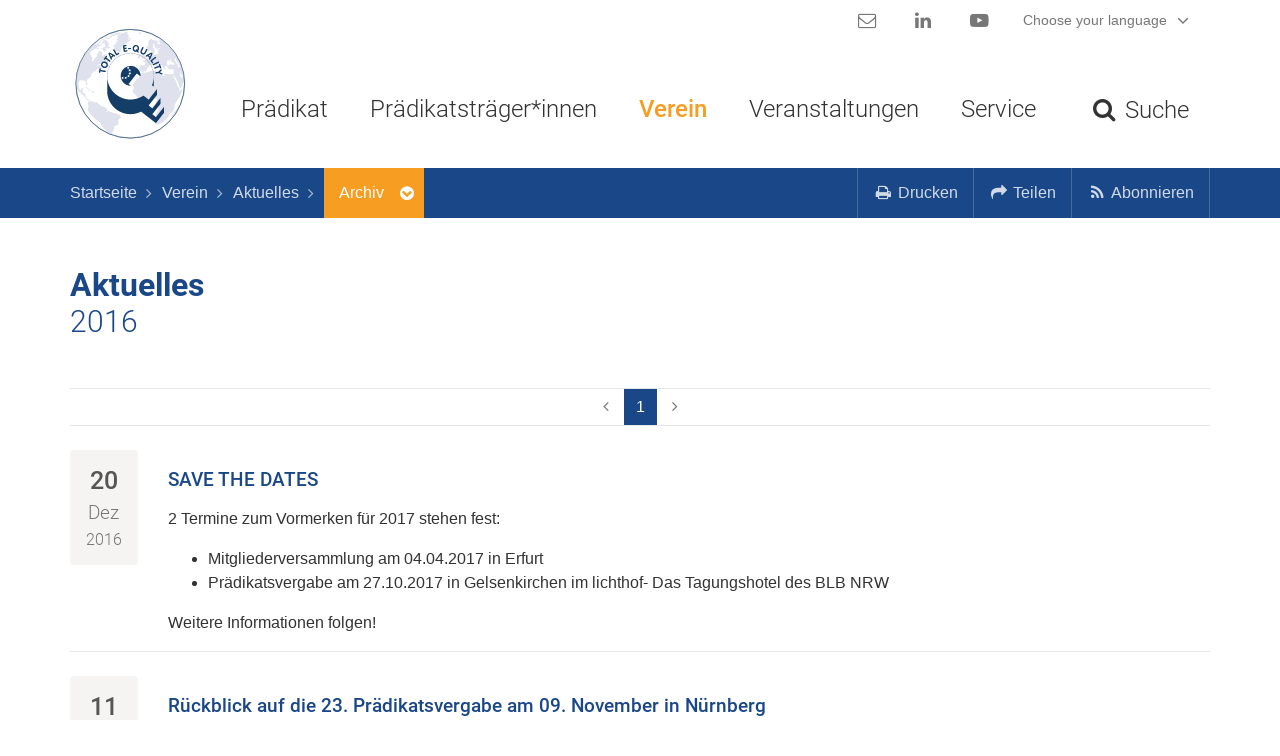

--- FILE ---
content_type: text/html; charset=utf-8
request_url: https://www.total-e-quality.de/de/der-verein/aktuelles/2016/?page=1
body_size: 13639
content:
<!doctype html>
<html class="no-js"
      lang="de"
      prefix="og: http://ogp.me/ns# fb: http://ogp.me/ns/fb#"
      itemscope
      itemtype="http://schema.org/WebPage">
    <head>
        <script>document.documentElement.className = document.documentElement.className.replace(/\bno-js\b/,'js');</script>

        <meta charset="utf-8">
        
            
                <meta name="robots" content="index, follow">
            
        

        <!-- Mobile viewport optimized: h5bp.com/viewport -->
        <meta name="viewport" content="width=device-width, initial-scale=1">
        <meta name="mobile-web-app-capable" content="yes">
        <meta name="apple-mobile-web-app-capable" content="yes">
        <meta name="apple-mobile-web-app-status-bar-style" content="black">
        <meta name="apple-mobile-web-app-title" content="TEQ">
        <meta name="application-name" content="TOTAL E-QUALITY Deutschland e.V.">
        <!-- Tooltip (Desktop) -->
        <meta name="msapplication-tooltip" content="TOTAL E-QUALITY Deutschland e.V. Webseite öffnen">
        <!-- Start url when pinned (Desktop) -->
        <meta name="msapplication-starturl" content="./">

        <title>
    
        Aktuelles 2016
     | 
TOTAL E-QUALITY Deutschland e.V.</title>
        <meta name="author" content="TOTAL E-QUALITY Deutschland e.V.">
        <meta name="description" property="og:description" content="">
        <meta name="keywords" content="">

        <!-- Facebook Open Graph Tags -->
        <meta property="og:site_name" content="TOTAL E-QUALITY Deutschland e.V.">
        <meta property="og:locale" content="de_DE">
        <meta property="og:title" content="
    
        Aktuelles 2016
    
">
        <meta property="og:url" content="https://www.total-e-quality.de/de/der-verein/aktuelles/2016/?page=1">
        <meta property="og:type" content="website">
        <meta property="og:image" content='https://www.total-e-quality.de/static/bilder/total_e-quality-logo.e1e56d03d9e3.png'>

        <!-- Twitter Cards -->
        <meta name="twitter:card" content="summary">
        <meta name="twitter:creator" content="@TEQ_eV">
        <meta name="twitter:title" content="
    
        Aktuelles 2016
    
">
        <meta name="twitter:description" content="">

        <!-- Geo-Tags -->
        <meta name="DC.title" content="TOTAL E-QUALITY Deutschland e. V.">
        <meta name="geo.region" content="DE-BY">
        <meta name="geo.placename" content="Bad Bocklet">
        <meta name="geo.position" content="50.24812;10.07419">
        <meta name="ICBM" content="50.24812, 10.07419">

        <!-- Google -->
        <meta name="google-site-verification" content="v9JO6mTBqA1fGYPACPVr3EdQ1lOG4nvrvc2koRRYbMU">

        <!-- Preloads -->
        <link rel="preload" href="/static/css/style.min.ccdbdf097181.css" as="style">
        <link rel="preload"
              href='/static/fonts/Roboto/Roboto-Light.ed4b08d2702f.woff2'
              as="font"
              type="font/woff2"
              crossorigin>
        <link rel="preload"
              href='/static/fonts/Roboto/Roboto-Medium.50d01d3e6c99.woff2'
              as="font"
              type="font/woff2"
              crossorigin>
        <link rel="preload"
              href='/static/fonts/Roboto/Roboto-Bold.f3a02e2578be.woff2'
              as="font"
              type="font/woff2"
              crossorigin>
        <link rel="preload"
              href='/static/fonts/fontawesome/fontawesome-webfont.af7ae505a9ee.woff2'
              as="font"
              type="font/woff2"
              crossorigin>
        
        


        <!-- Stylesheets -->
        
            <link rel="stylesheet" href='/static/css/style.min.ccdbdf097181.css'>
            <!-- Frontend editing stylesheets -->
            <link rel="stylesheet" href="/static/djangocms_admin_style_utils/css/djangocms-frontend-adjustments.min.c700daafec1e.css">
        
        


        <!-- Icons -->
        

<!-- App-Icons -->
<link rel="icon" type="image/png" href="/static/bilder/icons/touch/touch-icon-192-precomposed.e7505d9d5277.png" sizes="192x192">
<link rel="icon" type="image/png" href="/static/bilder/icons/touch/apple-touch-icon-180-precomposed.b6fd6732e051.png" sizes="180x180">

        

<!-- Favicons -->
<link rel="icon" type="image/png" href="/static/bilder/icons/favicon/favicon-32x32.42860237c0b4.png" sizes="32x32">
<link rel="icon" type="image/png" href="/static/bilder/icons/favicon/favicon-16x16.f5c0f9a06bbe.png" sizes="16x16">

        

<!-- Windows 8.1+ / IE11+ Live Tiles -->
<meta name="msapplication-TileColor" content="#ffffff"/>
<meta name="msapplication-square150x150logo" content="/static/bilder/icons/msapp/mstile-150x150.8f9a16864cad.png"/>
<!-- Color of navigation buttons (back/forward) (Desktop) -->
<meta name="msapplication-navbutton-color" content="#ffffff" />


        
    
    <link rel="canonical" href='https://www.total-e-quality.de/de/der-verein/aktuelles/'>
    
    

    </head>
    <body class=""
          id="der-verein"
          >

        
        

            <a href="#page-main"
               class="sr-only sr-only-focusable"
               data-action="skip-navigation"
               id="page-skip-navigation-link">
                Navigation überspringen
            </a>

            
            
            

            <div id="page-nav-hidden"
                 role="navigation"
                 aria-hidden="true"
                 tabindex="-1"
                 data-ajax-load-src="/de/descript_utils_cms/show_menu_content/367/0/2/2/2/descript_utils_cms/menu/page-nav-hidden.html/"
                 data-ajax-load-state="false">
            </div>

            
            
            

            <nav class="navbar"
                 id="page-nav-main">
                

<div id="page-search-form">
    <div class="container">
        <form role="search" method="get" action="/de/suche/" id="_page-search-form">
            <div class="input-group">
                <label class="sr-only" for="_page-search-form_id_q">Suchbegriff</label>
                <input placeholder="Suchbegriff"
                       name="q"
                       type="text"
                       class="form-control input-lg"
                       id="_page-search-form_id_q"
                       tabindex="-1">
                <span class="input-group-btn">
                    <button class="btn btn-primary btn-lg"
                            type="submit"
                            tabindex="-1">
                        <span class="visible-xs">
                            <i class="fa fa-search"></i>
                        </span>
                        <span class="hidden-xs">
                            Suchen
                        </span>
                    </button>
                    <button class="btn btn-link btn-lg"
                            type="reset"
                            data-parent-form="#_page-search-form"
                            tabindex="-1">
                        <span aria-hidden="true">&times;</span>
                        <span class="sr-only">Eingaben zurücksetzen</span>
                    </button>
                </span>
              </div>
        </form>
    </div>
</div>
                <div class="container">
                    <div class="navbar-header">
                        <a href='/de/'
                           class="navbar-brand"
                           title='Zur Startseite'>
                            <img src='/static/bilder/TEQ_logo.73eb61d8b7d2.svg'
                            width="100%"
                                 alt="Logo: TOTAL E-QUALITY">
                        </a>
                        
                    </div>
                    <div class="navbar-wrapper">
                        <ul class="nav nav-pills" id="page-nav-main-secondary">
                            <li>
                                <a href="/de/service/kontakt-der-geschaeftsstelle/"
                                   data-toggle="tooltip"
                                   data-placement="bottom"
                                   title='Kontakt'>
                                    <i class="fa fa-envelope-o fa-fw fa-lg"></i>
                                    <span class="sr-only">Kontakt</span>
                                </a>
                            </li>
                            <li>
                                <a href="https://www.linkedin.com/company/total-e-quality-deutschland-e-v/"
                                   target="_blank"
                                   rel="noopener"
                                   data-toggle="tooltip"
                                   data-placement="bottom"
                                   title="LinkedIn">
                                    <i class="fa fa-linkedin fa-fw fa-lg"></i>
                                    <span class="sr-only">LinkedIn</span>
                                </a>
                            </li>
                            <li>
                                <a href="https://www.youtube.com/user/TotalEQualityeV"
                                   target="_blank"
                                   rel="noopener"
                                   data-toggle="tooltip"
                                   data-placement="bottom"
                                   title="YouTube">
                                    <i class="fa fa-youtube-play fa-fw fa-lg"></i>
                                    <span class="sr-only">YouTube</span>
                                </a>
                            </li>
                            

<li role="presentation" class="dropdown">
    <a href="#"
       data-toggle="dropdown"
       role="button"
       aria-expanded="false"
       class="dropdown-toggle">
        
            Choose your language
        
        <i class="fa fa-angle-down fa-fw fa-lg"></i>
    </a>
    <ul class="dropdown-menu" role="menu">
        
            <li role="presentation" class="active">
                <a href="/de/der-verein/aktuelles/2016/">
                    Deutsch
                </a>
            </li>
        
            <li role="presentation">
                <a href="/en/2016/">
                    English
                </a>
            </li>
        
    </ul>
</li>
                        </ul>
                        

<ul class="nav navbar-nav" id="page-nav-main-primary">
    
        <li class="dropdown ">
            <a href="/das-praedikat/uebersicht/"
                 data-toggle="dropdown" data-hover="dropdown" class="dropdown-toggle" role="button" aria-expanded="false">
                Prädikat
             </a>
            
                <ul class="dropdown-menu" role="menu">
                    
                        <li class="">
                            <a href="/de/das-praedikat/uebersicht/">
                                Übersicht
                            </a>
                        </li>
                    
                        <li class="">
                            <a href="/de/das-praedikat/bewerbung/">
                                Bewerbung
                            </a>
                        </li>
                    
                        <li class="">
                            <a href="/de/das-praedikat/praedikatsvergabe/">
                                Prädikatsvergabe
                            </a>
                        </li>
                    
                        <li class="">
                            <a href="/de/das-praedikat/erfahrungsberichte/">
                                Erfahrungsberichte
                            </a>
                        </li>
                    
                </ul>
            
        </li>
    
        <li class="dropdown ">
            <a href="/die-praedikatstrager/uebersicht"
                 data-toggle="dropdown" data-hover="dropdown" class="dropdown-toggle" role="button" aria-expanded="false">
                Prädikatsträger*innen
             </a>
            
                <ul class="dropdown-menu" role="menu">
                    
                        <li class="">
                            <a href="/de/die-praedikatstragerinnen/uebersicht/">
                                Übersicht
                            </a>
                        </li>
                    
                        <li class="">
                            <a href="/de/die-praedikatstragerinnen/datenbank/">
                                Datenbank
                            </a>
                        </li>
                    
                </ul>
            
        </li>
    
        <li class="dropdown ancestor">
            <a href="/de/der-verein/"
                 data-toggle="dropdown" data-hover="dropdown" class="dropdown-toggle" role="button" aria-expanded="false">
                Verein
             </a>
            
                <ul class="dropdown-menu" role="menu">
                    
                        <li class="sibling">
                            <a href="/der-verein/">
                                Übersicht
                            </a>
                        </li>
                    
                        <li class="active">
                            <a href="/de/der-verein/aktuelles/">
                                Aktuelles
                            </a>
                        </li>
                    
                        <li class="sibling">
                            <a href="/de/der-verein/vorstand/">
                                Vorstand
                            </a>
                        </li>
                    
                        <li class="sibling">
                            <a href="/de/der-verein/kuratorium/">
                                Kuratorium
                            </a>
                        </li>
                    
                        <li class="sibling">
                            <a href="/de/der-verein/jury/">
                                Jury
                            </a>
                        </li>
                    
                        <li class="sibling">
                            <a href="/de/der-verein/mitgliedschaft/">
                                Mitgliedschaft
                            </a>
                        </li>
                    
                        <li class="sibling">
                            <a href="/de/der-verein/netzwerke/">
                                Netzwerke
                            </a>
                        </li>
                    
                        <li class="sibling">
                            <a href="/de/der-verein/spende/">
                                Spende
                            </a>
                        </li>
                    
                </ul>
            
        </li>
    
        <li class="dropdown ">
            <a href="/de/veranstaltungen/"
                 data-toggle="dropdown" data-hover="dropdown" class="dropdown-toggle" role="button" aria-expanded="false">
                Veranstaltungen
             </a>
            
                <ul class="dropdown-menu" role="menu">
                    
                        <li class="">
                            <a href="/de/veranstaltungen/coffee-lectures/">
                                Coffee Lectures
                            </a>
                        </li>
                    
                        <li class="">
                            <a href="/de/veranstaltungen/beratungsangebot/">
                                Beratungsangebot
                            </a>
                        </li>
                    
                        <li class="">
                            <a href="/de/veranstaltungen/info/">
                                Informationsveranstaltungen
                            </a>
                        </li>
                    
                        <li class="">
                            <a href="/de/veranstaltungen/tipps/">
                                Veranstaltungstipps
                            </a>
                        </li>
                    
                </ul>
            
        </li>
    
        <li class="dropdown ">
            <a href="/de/service/kontakt-der-geschaeftsstelle/"
                 data-toggle="dropdown" data-hover="dropdown" class="dropdown-toggle" role="button" aria-expanded="false">
                Service
             </a>
            
                <ul class="dropdown-menu" role="menu">
                    
                        <li class="">
                            <a href="/de/service/kontakt-der-geschaeftsstelle/">
                                Kontakt
                            </a>
                        </li>
                    
                        <li class="">
                            <a href="/de/service/materialien/">
                                Materialien
                            </a>
                        </li>
                    
                        <li class="">
                            <a href="/de/service/links/">
                                Links
                            </a>
                        </li>
                    
                        <li class="">
                            <a href="/de/service/newsletter/">
                                Newsletter
                            </a>
                        </li>
                    
                </ul>
            
        </li>
    
    <li id="btn-toggle-page-nav-hidden" class="hidden-lg hidden-md">
        <a href="#" data-action="toggle-hidden-nav">
            <i class="fa fa-bars fa-fw"></i> Menü
        </a>
    </li>
    <li id="btn-search">
        <a href="/de/suche/" data-action="toggle-page-search-form">
            <i class="fa fa-search fa-fw"></i>
            <i class="fa fa-times fa-fw"></i>
            <span class="visible-sm-inline-block visible-lg-inline-block">Suche</span>
        </a>
    </li>
</ul>

                    </div>
                </div>
            </nav>
            
                <div id="page-breadcrumb" class="navbar-primary">
                    <div class="container">
                        
<ol class="nav navbar-nav navbar-left" itemscope itemtype="http://data-vocabulary.org/Breadcrumb">
    
        <li class="breadcrumb-item">
            <a href="/de/"
               itemprop="url">
                <span itemprop="title">Startseite</span>
            </a>
        </li>
    
        <li class="breadcrumb-item">
            <a href="/de/der-verein/"
               itemprop="url">
                <span itemprop="title">Verein</span>
            </a>
        </li>
    
        <li class="breadcrumb-item">
            <a href="/de/der-verein/aktuelles/"
               itemprop="url">
                <span itemprop="title">Aktuelles</span>
            </a>
        </li>
    
    


    


    <li class="breadcrumb-item active dropdown">
        <a href="#"
           data-toggle="dropdown"
           data-hover="dropdown">
            <span itemprop="title">Archiv</span>
        </a>
        <ul class="dropdown-menu">
            <li role="presentation" class="dropdown-header">
                Wechseln zu
            </li>
            
                <li role="presentation">
                    <a href="/de/der-verein/aktuelles/">
                        Gesamtarchiv
                    </a>
                </li>
            
                <li role="presentation">
                    <a href="/de/der-verein/aktuelles/2026/">
                        2026
                    </a>
                </li>
            
                <li role="presentation">
                    <a href="/de/der-verein/aktuelles/2025/">
                        2025
                    </a>
                </li>
            
                <li role="presentation">
                    <a href="/de/der-verein/aktuelles/2024/">
                        2024
                    </a>
                </li>
            
                <li role="presentation">
                    <a href="/de/der-verein/aktuelles/2023/">
                        2023
                    </a>
                </li>
            
                <li role="presentation">
                    <a href="/de/der-verein/aktuelles/2022/">
                        2022
                    </a>
                </li>
            
                <li role="presentation">
                    <a href="/de/der-verein/aktuelles/2021/">
                        2021
                    </a>
                </li>
            
                <li role="presentation">
                    <a href="/de/der-verein/aktuelles/2020/">
                        2020
                    </a>
                </li>
            
                <li role="presentation">
                    <a href="/de/der-verein/aktuelles/2019/">
                        2019
                    </a>
                </li>
            
                <li role="presentation">
                    <a href="/de/der-verein/aktuelles/2018/">
                        2018
                    </a>
                </li>
            
                <li role="presentation">
                    <a href="/de/der-verein/aktuelles/2017/">
                        2017
                    </a>
                </li>
            
                <li role="presentation" class="active">
                    <a href="/de/der-verein/aktuelles/2016/">
                        2016
                    </a>
                </li>
            
                <li role="presentation">
                    <a href="/de/der-verein/aktuelles/2015/">
                        2015
                    </a>
                </li>
            
                <li role="presentation">
                    <a href="/de/der-verein/aktuelles/2014/">
                        2014
                    </a>
                </li>
            
                <li role="presentation">
                    <a href="/de/der-verein/aktuelles/2013/">
                        2013
                    </a>
                </li>
            
        </ul>
    </li>



</ol>
                        <ul class="nav navbar-nav navbar-right">
                            <li role="presentation">
                                <a href="#" data-action="print-page">
                                    <i class="fa fa-print fa-fw"></i> <span class="visible-lg-inline">Drucken</span>
                                </a>
                            </li>
                            <li role="presentation" class="dropdown">
                                <a data-toggle="dropdown"
                                   href="#"
                                   id="share-content-dropdown-menu"
                                   role="button"
                                   aria-expanded="false">
                                    <i class="fa fa-share fa-fw"></i> <span class="visible-lg-inline">Teilen</span>
                                </a>
                                
                                    

<ul class="dropdown-menu"
    role="menu"
    aria-labelledby="share-content-dropdown-menu">
    <li role="presentation"
        class="dropdown-header hidden-md hidden-lg">
        Inhalt teilen
    </li>
    <li role="presentation">
    <a href="https://www.facebook.com/sharer.php?t=Aktuelles&amp;u=https%3A%2F%2Fwww.total-e-quality.de%2Fde%2Fder-verein%2Faktuelles%2F"
       target="_blank"
       rel="noopener"
       role="menuitem">
        <i class="fa fa-facebook fa-fw"></i> Facebook
    </a>
</li>
<li role="presentation">
    <a href="https://www.linkedin.com/shareArticle?mini=true&amp;url=https%3A%2F%2Fwww.total-e-quality.de%2Fde%2Fder-verein%2Faktuelles%2F&amp;title=Aktuelles"
       target="_blank"
       rel="noopener"
       role="menuitem">
        <i class="fa fa-linkedin fa-fw"></i> LinkedIn
    </a>
</li>
<li role="presentation">
    <a href="https://www.xing.com/social_plugins/share?url=https%3A%2F%2Fwww.total-e-quality.de%2Fde%2Fder-verein%2Faktuelles%2F"
       target="_blank"
       rel="noopener"
       role="menuitem">
        <i class="fa fa-xing fa-fw"></i> Xing
    </a>
</li>
<li role="presentation">
    <a href="https://twitter.com/share?text=Aktuelles"
       target="_blank"
       rel="noopener"
       role="menuitem">
        <i class="fa fa-twitter fa-fw"></i> Twitter
    </a>
</li>
<li role="presentation">
    <a href="mailto:?subject=Aktuelles%20auf%20https%3A%2F%2Fwww.total-e-quality.de&amp;body=Link:%20https%3A%2F%2Fwww.total-e-quality.de%2Fde%2Fder-verein%2Faktuelles%2F"
       target="_blank"
       rel="noopener"
       role="menuitem">
        <i class="fa fa-envelope-o fa-fw"></i> E-Mail
    </a>
</li>
</ul>
                                
                            </li>
                            <li role="presentation" class="dropdown">
                                <a data-toggle="dropdown"
                                   href="#"
                                   id="subscribe-content-dropdown-menu"
                                   role="button"
                                   aria-expanded="false">
                                    <i class="fa fa-rss fa-fw"></i> <span class="visible-lg-inline">Abonnieren</span>
                                </a>
                                

<ul class="dropdown-menu"
    role="menu"
    aria-labelledby="subscribe-content-dropdown-menu">
    <li role="presentation"
        class="dropdown-header">
        E-Mail
    </li>
    <li role="presentation">
        <a href="/de/service/newsletter/"
           role="menuitem">
            <i class="fa fa-envelope fa-fw"></i> Newsletter
        </a>
    </li>
</ul>
                            </li>
                        </ul>
                    </div>
                </div>
            

            
            
            

            <header id="page-header"
                    role="banner">
                
            </header>

            
            
            

            
    <div class="container">
        <!-- Main -->
        <div id="page-main" class="row" role="main">
            <div class="col-sm-12" id="page-main-title">
                <h1>Aktuelles</h1>
                
                    <p class="page-subtitle">2016</p>
                
            </div>
            <div class="col-sm-12">
                
                    <nav class="pagination-wrapper">
    <ul class="pagination">
        <li class="disabled">
            
                <a href="#" aria-label="Vorherige">
                    <i class="fa fa-angle-left"></i>
                </a> 
            
        </li>
        
            <li class="active">
                
                    <a href="?page=1">
                        1 <span class="sr-only">(aktuell)</span>
                    </a>
                
            </li>
        
        <li class="disabled">
            
                <a href="#" aria-label="Nächste">
                    <i class="fa fa-angle-right"></i>
                </a>
            
        </li>
    </ul>
</nav>
                    
                        

<article class="item-row"
         itemscope
         itemtype="http://schema.org/Article"
         itemref="publisher">
    <div class="row">
        <div class="col-sm-2 col-lg-1 hidden-xs">
            <div class="alert alert-date">
                <span class="h2 no-margin-bottom">
                    20
                </span>
                <span class="h3 no-margin-bottom">
                    Dez
                </span>
                <span class="h3 smaller no-margin-bottom">
                    2016
                </span>
            </div>
        </div>
        <div class="col-sm-7 col-lg-8">
            
            <h2 class="h3 item-heading">
                <a href="/de/der-verein/aktuelles/eintrag/save-the-dates/"
                   itemprop="mainEntityOfPage"
                   title="SAVE THE DATES">
                    SAVE THE DATES
                </a>
            </h2>
            <span class="visible-xs-block color-gray-light margin-bottom-inverted">
                20.12.2016
                <meta itemprop="datePublished" content="2016-12-20T10:23:26+01:00">
            </span>
            <div itemprop="description">
                <p>2 Termine zum Vormerken für 2017 stehen fest:</p><ul><li>Mitgliederversammlung am 04.04.2017 in Erfurt</li><li>Prädikatsvergabe am 27.10.2017 in Gelsenkirchen im lichthof- Das Tagungshotel des BLB NRW</li></ul><p>Weitere Informationen folgen!</p>
            </div>
        </div>
        
    </div>
</article>

                    
                        

<article class="item-row"
         itemscope
         itemtype="http://schema.org/Article"
         itemref="publisher">
    <div class="row">
        <div class="col-sm-2 col-lg-1 hidden-xs">
            <div class="alert alert-date">
                <span class="h2 no-margin-bottom">
                    11
                </span>
                <span class="h3 no-margin-bottom">
                    Nov
                </span>
                <span class="h3 smaller no-margin-bottom">
                    2016
                </span>
            </div>
        </div>
        <div class="col-sm-7 col-lg-8">
            
            <h2 class="h3 item-heading">
                <a href="/de/der-verein/aktuelles/eintrag/ruckblick-auf-die-23-pradikatsvergabe-am-09-november-in-nurnberg-1/"
                   itemprop="mainEntityOfPage"
                   title="Rückblick auf die 23. Prädikatsvergabe am 09. November in Nürnberg ">
                    Rückblick auf die 23. Prädikatsvergabe am 09. November in Nürnberg 
                </a>
            </h2>
            <span class="visible-xs-block color-gray-light margin-bottom-inverted">
                11.11.2016
                <meta itemprop="datePublished" content="2016-11-11T08:00:15+01:00">
            </span>
            <div itemprop="description">
                <p>Gastgeberin der diesjährigen Prädikatsvergabe war die Stadtverwaltung Nürnberg, die selbst bereits zum sechsten Mal mit dem TOTAL E-QUALITY Prädikat ausgezeichnet wurde. Erstmals erhielt die Stadt auch das Zusatzprädikat für Diversity. Nürnberg ist als Metropolregion ein starker Wirtschaftsstandort mit einer dynamischen Entwicklung.</p>
            </div>
        </div>
        
    </div>
</article>

                    
                        

<article class="item-row"
         itemscope
         itemtype="http://schema.org/Article"
         itemref="publisher">
    <div class="row">
        <div class="col-sm-2 col-lg-1 hidden-xs">
            <div class="alert alert-date">
                <span class="h2 no-margin-bottom">
                    14
                </span>
                <span class="h3 no-margin-bottom">
                    Okt
                </span>
                <span class="h3 smaller no-margin-bottom">
                    2016
                </span>
            </div>
        </div>
        <div class="col-sm-7 col-lg-8">
            
            <h2 class="h3 item-heading">
                <a href="/de/der-verein/aktuelles/eintrag/total-e-quality-ab-sofort-auch-bei-twitter/"
                   itemprop="mainEntityOfPage"
                   title="TOTAL E-QUALITY ab sofort auch bei Twitter">
                    TOTAL E-QUALITY ab sofort auch bei Twitter
                </a>
            </h2>
            <span class="visible-xs-block color-gray-light margin-bottom-inverted">
                14.10.2016
                <meta itemprop="datePublished" content="2016-10-14T15:01:51+02:00">
            </span>
            <div itemprop="description">
                <p>Ab sofort können Sie uns auch bei Twitter folgen: <a href="https://twitter.com/TEQ_eV">https://twitter.com/TEQ_eV</a> #Chancengleichheit #Diversity #Vielfalt #PrädikatsvergabeTEQ</p>
            </div>
        </div>
        
    </div>
</article>

                    
                        

<article class="item-row"
         itemscope
         itemtype="http://schema.org/Article"
         itemref="publisher">
    <div class="row">
        <div class="col-sm-2 col-lg-1 hidden-xs">
            <div class="alert alert-date">
                <span class="h2 no-margin-bottom">
                    14
                </span>
                <span class="h3 no-margin-bottom">
                    Okt
                </span>
                <span class="h3 smaller no-margin-bottom">
                    2016
                </span>
            </div>
        </div>
        <div class="col-sm-7 col-lg-8">
            
            <h2 class="h3 item-heading">
                <a href="/de/der-verein/aktuelles/eintrag/neo-personality-lifetime-award-fur-eva-maria-roer-unternehmerin-und-vorstandsvorsitzende-von-total-e-quality/"
                   itemprop="mainEntityOfPage"
                   title="NEO Personality Lifetime Award für Eva Maria Roer, Unternehmerin und Vorstandsvorsitzende von TOTAL E-QUALITY">
                    NEO Personality Lifetime Award für Eva Maria Roer, Unternehmerin und Vorstandsvorsitzende von TOTAL E-QUALITY
                </a>
            </h2>
            <span class="visible-xs-block color-gray-light margin-bottom-inverted">
                14.10.2016
                <meta itemprop="datePublished" content="2016-10-14T09:25:04+02:00">
            </span>
            <div itemprop="description">
                <p>Bereits in den Siebzigerjahren, als noch niemand den Begriff „Startup“ kannte, beteiligte sich Eva Maria Roer mit einem Startkapital von 8.000 DM an einem Handelshaus für Dentallabor-Produkte. Sie setzte sich in einer stark männerdominierten Branche für die Sache der Frau ein und stellte am Anfang ihrer unternehmerischen Tätigkeit auch nur Frauen ein. Der Einsatz für Frauen in Führungspositionen und die Gleichstellung der Frau generell im Berufsleben zieht sich wie ein roter Faden durch ihre Karriere. Um es mit ihren Worten zu sagen: „Männer und Frauen wollen ein schönes Leben. Und ein absolut wesentlicher Teil davon ist Arbeit.“</p><p>Neben dem wirtschaftlichen Erfolg ihres Handelsunternehmens <a href="http://www.dt-shop.com">DT&amp;SHOP</a> war es dieses gesellschaftliche Engagement, das Eva Maria Roer Auszeichnungen wie „Unternehmerin des Jahres“ (1990) oder das Bundesverdienstkreuz am Bande (2002) einbrachte. Dabei ist Eva Maria Roer immer bodenständig und sympathisch geblieben.</p><p>Eva Maria Roer hat die Handelswelt über Jahrzehnte geprägt und verdient daher nach Ansicht der Jury uneingeschränkt den „NEO-Personality Lifetime Award 2016“. Die Auszeichnung wurde am 11. Oktober in Düsseldorf verliehen.</p><p>(Text der <a href="http://www.neocom.de/presse/Pressemitteilungen/2016_10_11_PM_NEO-Verleihung-NEOCOM.pdf">Pressemitteilung</a> der NEOCOM entnommen)<a href="/de/admin/news/news/add/h"></a></p><p> </p>
            </div>
        </div>
        
            <div class="col-sm-3">
                
                    <a href="/de/der-verein/aktuelles/eintrag/neo-personality-lifetime-award-fur-eva-maria-roer-unternehmerin-und-vorstandsvorsitzende-von-total-e-quality/">
                        <figure itemscope
                            itemprop="image"
                            itemtype="http://schema.org/ImageObject"
                        >
                            <img src="/media/cache/cb/9c/cb9cda5898b87d864730b2692a4a6f0d.jpg" alt="NEO Personality Lifetime Award für Eva Maria Roer, Unternehmerin und Vorstandsvorsitzende von TOTAL E-QUALITY" class="img-responsive inline-block-image" />
                            <meta itemprop="url" content="/media/modelfield_files/news/newslangspecific/bild/NEOCOM_2016_Gala_0336_1.jpg">
                        </figure>
                    </a>
                
            </div>
        
    </div>
</article>

                    
                        

<article class="item-row"
         itemscope
         itemtype="http://schema.org/Article"
         itemref="publisher">
    <div class="row">
        <div class="col-sm-2 col-lg-1 hidden-xs">
            <div class="alert alert-date">
                <span class="h2 no-margin-bottom">
                    23
                </span>
                <span class="h3 no-margin-bottom">
                    Sep
                </span>
                <span class="h3 smaller no-margin-bottom">
                    2016
                </span>
            </div>
        </div>
        <div class="col-sm-7 col-lg-8">
            
            <h2 class="h3 item-heading">
                <a href="/de/der-verein/aktuelles/eintrag/einladung-workshop-pradikatsvergabe-2016/"
                   itemprop="mainEntityOfPage"
                   title="Einladung Workshop &amp; Prädikatsvergabe 2016">
                    Einladung Workshop &amp; Prädikatsvergabe 2016
                </a>
            </h2>
            <span class="visible-xs-block color-gray-light margin-bottom-inverted">
                23.09.2016
                <meta itemprop="datePublished" content="2016-09-23T12:58:40+02:00">
            </span>
            <div itemprop="description">
                <p style="text-align: left;">Gerne laden wir Sie zur diesjährigen <strong>Prädikatsverleihung von TOTAL E-QUALITY am 09. November</strong> ein. Unter der Überschrift "Chancengleichheit fordert Integration und Integration fordert Chancengleichheit" gibt es auch in diesem Jahr wieder interessante Vorträge und Diskussionen, bevor am Nachmittag die Prädikate verliehen werden.</p><p>Die Veranstaltung findet von 10.00 bis 15.30 Uhr im Historischen Rathaussaal der Stadt Nürnberg statt. Die Einladung mit Programm, organisatorischen Details und Anmeldung finden Sie auf der nächsten Seite. Wir freuen uns auf Ihre Anmeldung!</p><p>Am Vortag führen wir einen <strong>Workshop zum Thema „Chancengleichheit und Vielfalt in der Arbeitswelt 4.0“</strong> durch. Auch zu dieser Veranstaltung laden wir Sie herzlich ein. Alle Informationen finden Sie auf der nächsten Seite.</p>
            </div>
        </div>
        
    </div>
</article>

                    
                        

<article class="item-row"
         itemscope
         itemtype="http://schema.org/Article"
         itemref="publisher">
    <div class="row">
        <div class="col-sm-2 col-lg-1 hidden-xs">
            <div class="alert alert-date">
                <span class="h2 no-margin-bottom">
                    13
                </span>
                <span class="h3 no-margin-bottom">
                    Jul
                </span>
                <span class="h3 smaller no-margin-bottom">
                    2016
                </span>
            </div>
        </div>
        <div class="col-sm-7 col-lg-8">
            
            <h2 class="h3 item-heading">
                <a href="/de/der-verein/aktuelles/eintrag/die-jury-hat-entschieden-das-sind-die-pradikatstrager-2016/"
                   itemprop="mainEntityOfPage"
                   title="Die Jury hat entschieden: Das sind die Prädikatsträger 2016!">
                    Die Jury hat entschieden: Das sind die Prädikatsträger 2016!
                </a>
            </h2>
            <span class="visible-xs-block color-gray-light margin-bottom-inverted">
                13.07.2016
                <meta itemprop="datePublished" content="2016-07-13T12:10:22+02:00">
            </span>
            <div itemprop="description">
                <p>Herzlichen Glückwunsch an alle Prädkatsträger, die wir dieses Jahr mit dem TOTAL E-QUALITY Prädikat auszeichen dürfen! Insgesamt erhalten 58 Organisationen, 35 aus der Wirtschaft und 23 aus der Wissenschaft, das Prädikat. Wir freuen uns auch über die 11 neuen Bewerber, die wir dieses Jahr zum ersten Mal auzeichnen dürfen. Das Add-On Prädiakt für Diversity erhalten 21 Organisationen!</p><p>Hier finden Sie eine <a href="/media/uploads/liste_der_praedikatstraeger_2016.pdf">Liste mit allen Prädikatsträgern 2016!</a></p><p>Die Prädiakte werden am 09. November im Historischen Rathaussaal der Stadt Nürnberg verliehen. Wir planen die Veranstaltung im Zeitrahmen von 10.00 bis 15.30 Uhr. Die Einladung folgt.</p>
            </div>
        </div>
        
    </div>
</article>

                    
                        

<article class="item-row"
         itemscope
         itemtype="http://schema.org/Article"
         itemref="publisher">
    <div class="row">
        <div class="col-sm-2 col-lg-1 hidden-xs">
            <div class="alert alert-date">
                <span class="h2 no-margin-bottom">
                    07
                </span>
                <span class="h3 no-margin-bottom">
                    Jun
                </span>
                <span class="h3 smaller no-margin-bottom">
                    2016
                </span>
            </div>
        </div>
        <div class="col-sm-7 col-lg-8">
            
            <h2 class="h3 item-heading">
                <a href="/de/der-verein/aktuelles/eintrag/total-e-quality-pradikat-2016-diesjahrige-bewerbungsrunde-abgeschlossen/"
                   itemprop="mainEntityOfPage"
                   title="TOTAL E-QUALITY Prädikat 2016: Diesjährige Bewerbungsrunde abgeschlossen">
                    TOTAL E-QUALITY Prädikat 2016: Diesjährige Bewerbungsrunde abgeschlossen
                </a>
            </h2>
            <span class="visible-xs-block color-gray-light margin-bottom-inverted">
                07.06.2016
                <meta itemprop="datePublished" content="2016-06-07T08:20:56+02:00">
            </span>
            <div itemprop="description">
                <p>Die diesjährige Bewerbungsrunde ist beendet. In diesem Jahr beteiligen sich über 60 Organisationen, gut ein Drittel von ihnen hat sich auch erstmals für das Add-On Prädikat für Vielfalt beworben. Wir sagen herzlichen Dank für dieses Interesse und wünschen allen Bewerberinnen und Bewerbern viel Erfolg!</p>
<p>Ab sofort nehmen wir gerne Bewerbungen für die Auszeichnung in 2017 entgegen! Interessenten können sich gerne jederzeit an uns wenden. Wir freuen uns auf Sie!</p>
            </div>
        </div>
        
    </div>
</article>

                    
                        

<article class="item-row"
         itemscope
         itemtype="http://schema.org/Article"
         itemref="publisher">
    <div class="row">
        <div class="col-sm-2 col-lg-1 hidden-xs">
            <div class="alert alert-date">
                <span class="h2 no-margin-bottom">
                    07
                </span>
                <span class="h3 no-margin-bottom">
                    Jun
                </span>
                <span class="h3 smaller no-margin-bottom">
                    2016
                </span>
            </div>
        </div>
        <div class="col-sm-7 col-lg-8">
            
            <h2 class="h3 item-heading">
                <a href="/de/der-verein/aktuelles/eintrag/total-e-quality-in-der-praxis/"
                   itemprop="mainEntityOfPage"
                   title="TOTAL E-QUALITY in der Praxis">
                    TOTAL E-QUALITY in der Praxis
                </a>
            </h2>
            <span class="visible-xs-block color-gray-light margin-bottom-inverted">
                07.06.2016
                <meta itemprop="datePublished" content="2016-06-07T08:15:37+02:00">
            </span>
            <div itemprop="description">
                <p>Arbeitswelten der Zukunft - Digitalisierung und Industrie 4.0 sind die Trendthemen in Gesellschaft und Wirtschaft. Der technologische Fortschritt mit vernetzten Maschinen, überall verfügbaren Daten und mobiler Kommunikation hat immer stärkere Auswirkungen auf unternehmerische Prozesse, Mitarbeiter und Managemententscheidungen. Mit den spannenden Herausforderungen in diesem Spannungsfeld als Leitthema fand am 2. Juni die 14. UnternehmerKonferenz in Nürnberg statt.</p>
<p>Gastgeberin war die Sparkasse Nürnberg, die als Trägerin des TOTAL E-QUALITY Prädikats ein Vorbild ist, wenn es um die Gestaltung von Arbeitsbedingungen geht.</p>
<p>In ein einer Kooperation konnte TOTAL E-QUALITY Deutschland e. V. gemeinsam mit der Sparkasse Nürnberg einen zweiseitigen Artikel über gelebte Chancengleichheit und Vielfalt in der Konferenzzeitung veröffentlichen. Diese wurde an alle ca. 1.300 Besucher/-innen verteilt. Wir danken der Sparkasse Nürnberg für diese Möglichkeit, für unser gemeinsames Thema zu werben!</p>
            </div>
        </div>
        
    </div>
</article>

                    
                        

<article class="item-row"
         itemscope
         itemtype="http://schema.org/Article"
         itemref="publisher">
    <div class="row">
        <div class="col-sm-2 col-lg-1 hidden-xs">
            <div class="alert alert-date">
                <span class="h2 no-margin-bottom">
                    11
                </span>
                <span class="h3 no-margin-bottom">
                    Mai
                </span>
                <span class="h3 smaller no-margin-bottom">
                    2016
                </span>
            </div>
        </div>
        <div class="col-sm-7 col-lg-8">
            
            <h2 class="h3 item-heading">
                <a href="/de/der-verein/aktuelles/eintrag/review-arbeitswelt-4-0-wie-konnen-wir-die-digitalisierung-fur-chancengleichheit-und-diversity-nutzen/"
                   itemprop="mainEntityOfPage"
                   title="Review: „Arbeitswelt 4.0 -  Wie können wir die Digitalisierung für Chancengleichheit und Diversity nutzen?“ ">
                    Review: „Arbeitswelt 4.0 -  Wie können wir die Digitalisierung für Chancengleichheit und Diversity nutzen?“ 
                </a>
            </h2>
            <span class="visible-xs-block color-gray-light margin-bottom-inverted">
                11.05.2016
                <meta itemprop="datePublished" content="2016-05-11T09:45:07+02:00">
            </span>
            <div itemprop="description">
                <p><b>„Arbeitswelt 4.0 -  Wie können wir die Digitalisierung für Chancengleichheit und Diversity nutzen?“ Dies war das spannende, zukunftsorientierte Thema eines Workshops, der gestern in Bad Bocklet stattfand. </b></p>
<p>Welchen Einfluss hat die Digitalisierung auf die Arbeitsformen im Hinblick auf Flexibilisierung von Zeit und Ort, Präsenzkultur und Ergebnisorientierung und dem Thema Vertrauen? Wie kann die Rekrutierung und Qualifizierung durch digitalisierte Arbeitssysteme unterstützt werden? Wohin geht der Weg im Bezug auf Benchmarking/Image/Konkurrenz um Fachkräfte? Wo sind die Grenzen des Nutzens digitaler Kompetenz, auch unter dem Blickwinkel auf Chancengleichheit und Diversity? Eine Reihe spannender Fragen sorgte für eine interessante Diskussion in Kleingruppen.</p>
<p>Zusammenfassend wurde festgehalten, dass die Digitalisierung große Chancen bietet, jedoch auch große Risiken umfasst. Rechtzeitig auf Entwicklungen vorbereitet zu sein, ist ein entscheidender Faktor. Chancengleichheit und Diversity in diesen veränderten Prozessen weiterhin im Blick zu haben, ist eine immense Herausforderung, auch für TOTAL E-QUALITY. Alle Teilnehmer/-innen nahmen Impulse mit zurück in ihre berufliche Arbeit.</p>
<p>Das insgesamt „kompliziert-komplexe“ Thema konnte nur angerissen werden. Gerne werden wir es noch einmal aufgreifen und einen weiteren Austausch (voraussichtlich im November) dazu organisieren. Über diese Planungen halten wir Sie natürlich gerne auf dem Laufenden.</p>
<p><span style="text-decoration: underline;"><strong>Weiterführende Informationen zum Thema:</strong></span></p>
<p><b>Impulsvortrag </b>von Brigitta Kreß, balancing consult zum <a href="/media/uploads/teq-workshop_10.5.16.pdf">Download</a></p>
<p><b>Papier des Managerkreises der Friedrich-Ebert-Stiftung</b>:  <a href="http://library.fes.de/pdf-files/managerkreis/12348.pdf">http://library.fes.de/pdf-files/managerkreis/12348.pdf</a></p>
<p><b>Fünf Thesen zur Zukunft der Arbeit </b>vom Zukunftsforscher Matthias Horx:<a href="http://www.xing-news.com/reader/news/articles/275355?link_position=digest&amp;xng_share_origin=web">http://www.xing-news.com/reader/news/articles/275355?link_position=digest&amp;xng_share_origin=web</a><b><br /></b></p>
<p><b>Digitalisierung heißt nicht Massenarbeitslosigkeit </b>von Ulrich Walwei: <a href="http://www.xing-news.com/reader/news/articles/275354?link_position=digest&amp;newsletter_id=13007&amp;xng_share_origin=web">http://www.xing-news.com/reader/news/articles/275354?link_position=digest&amp;newsletter_id=13007&amp;xng_share_origin=web</a></p>
            </div>
        </div>
        
    </div>
</article>

                    
                        

<article class="item-row"
         itemscope
         itemtype="http://schema.org/Article"
         itemref="publisher">
    <div class="row">
        <div class="col-sm-2 col-lg-1 hidden-xs">
            <div class="alert alert-date">
                <span class="h2 no-margin-bottom">
                    29
                </span>
                <span class="h3 no-margin-bottom">
                    Apr
                </span>
                <span class="h3 smaller no-margin-bottom">
                    2016
                </span>
            </div>
        </div>
        <div class="col-sm-7 col-lg-8">
            
            <h2 class="h3 item-heading">
                <a href="/de/der-verein/aktuelles/eintrag/frischer-look-neue-broschure-und-flyer-2016/"
                   itemprop="mainEntityOfPage"
                   title="Frischer Look: Neue Broschüre und Flyer 2016">
                    Frischer Look: Neue Broschüre und Flyer 2016
                </a>
            </h2>
            <span class="visible-xs-block color-gray-light margin-bottom-inverted">
                29.04.2016
                <meta itemprop="datePublished" content="2016-04-29T15:01:29+02:00">
            </span>
            <div itemprop="description">
                <p> <a href="/media/uploads/neue_broschueren_2016_gross_-_kopie_big.jpg"><img class="img-responsive" src="/media/uploads/neue_broschueren_2016_gross_-_kopie_big.jpg" border="0" width="620" height="407" /></a></p>
<p>Endlich sind sie da -  mit neuem Design, Inhalt &amp; Format sind ab sofort unsere neue Informationsbroschüre "Chancengleichheit und Vielfalt- Ihr Schlüssel zum Erfolg" und zwei Flyer zum TOTAL E-QUALITY Prädikat für die Wirtschaft/Verwaltung/Verbände sowie für die Wissenschaft verfügbar.</p>
<p>Sie können die Dokumente als pdf-Dateien hier <a href="/de/service/publikationen/material/">downloaden</a> und/oder mit diesem <a href="/media/uploads/bgleb_160425_bestellformular_broschüren.doc">Formular</a> bestellen.</p>
            </div>
        </div>
        
    </div>
</article>

                    
                        

<article class="item-row"
         itemscope
         itemtype="http://schema.org/Article"
         itemref="publisher">
    <div class="row">
        <div class="col-sm-2 col-lg-1 hidden-xs">
            <div class="alert alert-date">
                <span class="h2 no-margin-bottom">
                    12
                </span>
                <span class="h3 no-margin-bottom">
                    Apr
                </span>
                <span class="h3 smaller no-margin-bottom">
                    2016
                </span>
            </div>
        </div>
        <div class="col-sm-7 col-lg-8">
            
            <h2 class="h3 item-heading">
                <a href="/de/der-verein/aktuelles/eintrag/einladung-zum-erfahrungsaustausch-am-10-mai-arbeitswelt-4-0-wie-konnen-wir-die-digitalisierung-fur-chancengleichheit-und-diversity-nutzen/"
                   itemprop="mainEntityOfPage"
                   title="Einladung zum Erfahrungsaustausch am 10. Mai: Arbeitswelt 4.0 - Wie können wir die Digitalisierung für Chancengleichheit und Diversity nutzen?">
                    Einladung zum Erfahrungsaustausch am 10. Mai: Arbeitswelt 4.0 - Wie können wir die Digitalisierung für Chancengleichheit und Diversity nutzen?
                </a>
            </h2>
            <span class="visible-xs-block color-gray-light margin-bottom-inverted">
                12.04.2016
                <meta itemprop="datePublished" content="2016-04-12T11:29:00+02:00">
            </span>
            <div itemprop="description">
                <p>Am <strong>10.05.2016</strong> veranstalten wir einen Workshop mit dem Thema Arbeitswelt 4.0! Den detaillierten Ablauf und ein Anmeldeformular finden Sie<strong> <a href="/media/uploads/dgltu_160405_erfahrungsaustausch_einladung.pdf">hier</a>.</strong></p>
<p>Teilnahmeerklärung bitte bis spätestens 05.05.2016 per Fax oder Post zurücksenden. Wir freuen uns auf Ihre Anmeldung!</p>
            </div>
        </div>
        
    </div>
</article>

                    
                        

<article class="item-row"
         itemscope
         itemtype="http://schema.org/Article"
         itemref="publisher">
    <div class="row">
        <div class="col-sm-2 col-lg-1 hidden-xs">
            <div class="alert alert-date">
                <span class="h2 no-margin-bottom">
                    06
                </span>
                <span class="h3 no-margin-bottom">
                    Apr
                </span>
                <span class="h3 smaller no-margin-bottom">
                    2016
                </span>
            </div>
        </div>
        <div class="col-sm-7 col-lg-8">
            
            <h2 class="h3 item-heading">
                <a href="/de/der-verein/aktuelles/eintrag/wissenschaftliche-r-mitarbeiter-in-oder-studentische-hilfskraft-m-w-gesucht/"
                   itemprop="mainEntityOfPage"
                   title="Wissenschaftliche/r Mitarbeiter/-in oder studentische Hilfskraft (m/w) gesucht">
                    Wissenschaftliche/r Mitarbeiter/-in oder studentische Hilfskraft (m/w) gesucht
                </a>
            </h2>
            <span class="visible-xs-block color-gray-light margin-bottom-inverted">
                06.04.2016
                <meta itemprop="datePublished" content="2016-04-06T11:20:04+02:00">
            </span>
            <div itemprop="description">
                <p><strong>Wissenschaftliche/r Referent/-in oder studentische Hilfskraft (m/w) gesucht</strong></p>
<hr />
<p>Die Aufgabe besteht in der fachlich qualifizierten Unterstützung einer Expertin bei der Vorbereitung der Juryentscheidung im Bereich Wissenschaft.</p>
<p><a href="/media/uploads/ausschreibung_vorsichtung_wissenschaft.pdf">Ausschreibung mit allen Details</a></p>
            </div>
        </div>
        
    </div>
</article>

                    
                        

<article class="item-row"
         itemscope
         itemtype="http://schema.org/Article"
         itemref="publisher">
    <div class="row">
        <div class="col-sm-2 col-lg-1 hidden-xs">
            <div class="alert alert-date">
                <span class="h2 no-margin-bottom">
                    08
                </span>
                <span class="h3 no-margin-bottom">
                    Mär
                </span>
                <span class="h3 smaller no-margin-bottom">
                    2016
                </span>
            </div>
        </div>
        <div class="col-sm-7 col-lg-8">
            
            <h2 class="h3 item-heading">
                <a href="/de/der-verein/aktuelles/eintrag/manuela-schwesig-zum-internationalen-frauentag/"
                   itemprop="mainEntityOfPage"
                   title="Manuela Schwesig zum Internationalen Frauentag">
                    Manuela Schwesig zum Internationalen Frauentag
                </a>
            </h2>
            <span class="visible-xs-block color-gray-light margin-bottom-inverted">
                08.03.2016
                <meta itemprop="datePublished" content="2016-03-08T13:01:15+01:00">
            </span>
            <div itemprop="description">
                <p>Anlässlich des internationalen Frauentages spricht Bundesfrauenministerin Manuela Schwesig über Frauenrechte. Dabei erwähnt sie die Frauenquote, die bessere Vereinbarkeit von Familie und Beruf, das Gesetz für mehr Lohngerechtigkeit aber auch den Schutz von Frauen vor Gewalt und Unterdrückung.</p>
<p><img src="/media/uploads/schwesig.jpg" border="0" width="552" height="369" /></p>
<p>Bildquelle und Video: <a href="http://www.youtube.com/watch?v=aCJufUp4R1Q">www.youtube.com/watch?v=aCJufUp4R1Q</a></p>
            </div>
        </div>
        
    </div>
</article>

                    
                        

<article class="item-row"
         itemscope
         itemtype="http://schema.org/Article"
         itemref="publisher">
    <div class="row">
        <div class="col-sm-2 col-lg-1 hidden-xs">
            <div class="alert alert-date">
                <span class="h2 no-margin-bottom">
                    23
                </span>
                <span class="h3 no-margin-bottom">
                    Feb
                </span>
                <span class="h3 smaller no-margin-bottom">
                    2016
                </span>
            </div>
        </div>
        <div class="col-sm-7 col-lg-8">
            
            <h2 class="h3 item-heading">
                <a href="/de/der-verein/aktuelles/eintrag/neue-rubrik-auf-der-homepage/"
                   itemprop="mainEntityOfPage"
                   title="Neue Rubrik auf der Homepage">
                    Neue Rubrik auf der Homepage
                </a>
            </h2>
            <span class="visible-xs-block color-gray-light margin-bottom-inverted">
                23.02.2016
                <meta itemprop="datePublished" content="2016-02-23T12:08:22+01:00">
            </span>
            <div itemprop="description">
                <p>Neue Rubrik: Erfahrungsberichte und Stimmen zum Prädikat. Ab sofort werden <strong><a href="/de/das-praedikat/erfahrungsberichte/?pk_campaign=newsletter-48-newsletter-kw-08-2016&amp;pk_kwd=hier">hier</a></strong> auf der Homepage in regelmäßigen Abständen neue Statements unserer Prädikatsträger veröffentlicht!</p>
            </div>
        </div>
        
    </div>
</article>

                    
                        

<article class="item-row"
         itemscope
         itemtype="http://schema.org/Article"
         itemref="publisher">
    <div class="row">
        <div class="col-sm-2 col-lg-1 hidden-xs">
            <div class="alert alert-date">
                <span class="h2 no-margin-bottom">
                    03
                </span>
                <span class="h3 no-margin-bottom">
                    Feb
                </span>
                <span class="h3 smaller no-margin-bottom">
                    2016
                </span>
            </div>
        </div>
        <div class="col-sm-7 col-lg-8">
            
            <h2 class="h3 item-heading">
                <a href="/de/der-verein/aktuelles/eintrag/die-bewerbungsphase-lauft-1/"
                   itemprop="mainEntityOfPage"
                   title="Die Bewerbungsphase läuft! ">
                    Die Bewerbungsphase läuft! 
                </a>
            </h2>
            <span class="visible-xs-block color-gray-light margin-bottom-inverted">
                03.02.2016
                <meta itemprop="datePublished" content="2016-02-03T09:35:46+01:00">
            </span>
            <div itemprop="description">
                <p>Bewerben auch Sie sich um das TOTAL E-QUALITY Prädikat für Chancengleichheit und Diversity! <br /> Seien sie dabei, wenn am 9. November im Nürnberger Rathaus wieder Unternehmen, Verwaltungen und Wissenschaftseinrichtungen ausgezeichnet werden. <br /> Wir freuen uns auf Sie!</p>
<p><a href="/media/uploads/ausschreibung_teq_2016.jpg" class="fancybox"><img class="img-responsive" src="/media/uploads/ausschreibung_teq_2016.jpg" border="0" /></a></p>
            </div>
        </div>
        
    </div>
</article>

                    
                    <nav class="pagination-wrapper">
    <ul class="pagination">
        <li class="disabled">
            
                <a href="#" aria-label="Vorherige">
                    <i class="fa fa-angle-left"></i>
                </a> 
            
        </li>
        
            <li class="active">
                
                    <a href="?page=1">
                        1 <span class="sr-only">(aktuell)</span>
                    </a>
                
            </li>
        
        <li class="disabled">
            
                <a href="#" aria-label="Nächste">
                    <i class="fa fa-angle-right"></i>
                </a>
            
        </li>
    </ul>
</nav>
                
            </div>
        </div>
    </div>


            
            
            

            <footer id="page-footer"
                    role="contentinfo">
                <div class="container">
                    


    
        
        <ul class="list-inline">
            
                <li>
                    
    <a href="/de/impressum/">
        Impressum
        
    </a>

                </li>
            
                <li>
                    
    <a href="/de/datenschutz/">
        Datenschutz
        
    </a>

                </li>
            
                <li>
                    
    <a href="/de/barrierefreiheit/">
        Barrierefreiheit
        
    </a>

                </li>
            
        </ul>
    

                    <span class="inline-block-text">
                        &copy; TOTAL E-QUALITY Deutschland e.V.
                    </span>
                </div>
            </footer>

            <div id="page-mask"></div>

        

        

            <!-- jQuery -->
            <script src="/static/js/jquery/jquery.min.8fb8fee4fcc3.js"></script>

            <!-- Bootstrap -->
            <script src="/static/js/bootstrap/bootstrap.min.2f34b630ffe3.js"></script>
            <script src='/static/descript_static_template_collection/js/bootstrap/bootstrap-hover-dropdown.min.25340277d101.js'></script>

            <!-- jQuery-Erweiterungen -->
            <script src='/static/descript_static_template_collection/js/jquery.descript.utils.min.0e7271d978b9.js'></script>
            <script src='/static/descript_static_template_collection/js/jquery.descript.hidden-nav.min.84113d269a3e.js'></script>
            <script src='/static/descript_static_template_collection/js/jquery.descript.fontresize.min.d8afa06347cd.js'></script>

            <!-- App -->
            <script src='/static/js/main.min.cd310f634f2f.js'></script>

        

        


        <!-- Piwik -->
        


    <script type="text/javascript">
        var _paq = _paq || [];
        
        _paq.push(["trackPageView"]);
        _paq.push(["enableLinkTracking"]);

        (function() {
            var url = (("https:" === document.location.protocol) ? "https" : "https") + "://stats.descript.de/";
            _paq.push(["setTrackerUrl", url + "matomo.php"]);
            _paq.push(["setSiteId", "66"]);
            var d=document,
                g=d.createElement("script"),
                s=d.getElementsByTagName("script")[0];
            g.type="text/javascript";
            g.defer=true;
            g.async=true;
            g.src=url + "matomo.js";
            s.parentNode.insertBefore(g,s);
        })();
    </script>



        
    </body>
</html>


--- FILE ---
content_type: application/javascript; charset=utf-8
request_url: https://www.total-e-quality.de/static/js/main.min.cd310f634f2f.js
body_size: 1659
content:
var $win,$html,$body,$pageBreadcrumb,$pageHeader,$pageMainAside,raf=window.requestAnimationFrame||window.webkitRequestAnimationFrame||window.mozRequestAnimationFrame||function(e){window.setTimeout(e,1e3/60)},pageBreadcrumbHeight=0,pageMainAsideHeight=0,winWidth=0,winHeight=0,winScrollTop=0,viewportHeight=0,screenSm=767,screenMd=992,screenLg=1200,columnCollapseWidth=screenSm,MARGIN_BOTTOM=24;function createFlexslider(e,a){var i=e.find(".slide").length,n=e.data(),t="function"==typeof a;e.flexslider({prevText:"<i class='fa fa-chevron-left'></i>",nextText:"<i class='fa fa-chevron-right'></i>",animation:n.slideshowAnimationType,slideshowSpeed:n.slideshowSpeed,directionNav:!!(n.slideshowDirectionNav&&1<i),controlNav:!!(n.slideshowControlNav&&1<i),pausePlay:!!(n.slideshowPausePlay&&1<i),pauseText:"<i class='fa fa-pause'></i><span class='sr-only'>Pause</span>",playText:"<i class='fa fa-play'></i><span class='sr-only'>Abspielen</span>",start:t?a:function(){return null}})}function togglePageSearchForm(e,a){var i=e.find("input[name='q']"),n=e.find("button");$body.toggleClass("page-search-form-visible"),$body.hasClass("page-search-form-visible")?(i.focus(),n.attr("tabindex",0)):(i.blur(),n.attr("tabindex",-1),a.focus())}!function(s){s.fn.parallaxImage=function(e){var a=s(this),r=s.extend({callbackFunc:null},e);return a.each(function(e,a){var i=s(a),n=r.callbackFunc,t="function"==typeof n,o=parseFloat(-1*i.css("transform").replace(/[^0-9\-.,]/g,"").split(",")[5]).toFixed(2);$win.on("load",function(){i.css("transform","translateY("+(parseFloat(.25*winScrollTop).toFixed(2)-o)+"px)")}),$win.on("scroll",function(){raf(function(){i.css("transform","translateY("+(parseFloat(.25*winScrollTop).toFixed(2)-o)+"px)")}),t&&n()})})}}(jQuery),$(function(){$win=$(window),$html=$("html"),$body=$("body"),winWidth=$win.width(),winHeight=$win.height(),winScrollTop=$win.scrollTop(),$body.hasClass("index")||($pageBreadcrumb=$("#page-breadcrumb"),pageBreadcrumbHeight=$pageBreadcrumb.outerHeight()),$pageHeader=$("#page-header"),viewportHeight=winHeight-pageBreadcrumbHeight,$("#page-main-aside").length&&($pageMainAside=$("#page-main-aside"),pageMainAsideHeight=$pageMainAside.outerHeight());var e=$("#page-nav-hidden"),a=$("#btn-toggle-page-nav-hidden"),o=$("#page-search-form"),r=$("#btn-search > a"),i=$("#page-mask");$win.on("load",function(){$html.addClass("page-loaded")}),$win.resize(function(){winWidth=$win.width(),winHeight=$win.height(),winScrollTop=$win.scrollTop()}),$win.keyup(function(e){27===e.keyCode&&$body.hasClass("page-search-form-visible")&&togglePageSearchForm(o,r)}),screenSm<winWidth&&0<pageMainAsideHeight&&pageMainAsideHeight<viewportHeight&&($pageMainAside.addClass("position-sticky"),0<pageBreadcrumbHeight&&$pageMainAside.css("top",pageBreadcrumbHeight+MARGIN_BOTTOM)),e.toggleHiddenElements({columnCollapseWidth:screenMd,successCallbackFunc:function(){e.find("a[data-action]").click(function(e){e.preventDefault();var a=$(this);switch(a.data("action")){case"toggle-page-search-form":togglePageSearchForm(o,r),i.click();break;case"toggle-hidden-nav":toggleHiddenNav(a,a.attr("href"))}})},errorCallbackFunc:function(){a.addClass("hidden")}});var n=$(".alert");n.length&&n.each(function(e,a){var i=$(a),n=i.attr("id");void 0!==n&&i.jumpToAnchor({anchorID:"#"+n,offsetY:columnCollapseWidth<winWidth?pageBreadcrumbHeight:0})}),$("a[data-action]").click(function(e){e.preventDefault();var a=$(this),i=a.data("action"),n=a.attr("href");switch(i){case"jump-to-anchor":a.jumpToAnchor({anchorID:n});break;case"toggle-page-search-form":togglePageSearchForm(o,r);break;case"print-page":window.print();break;case"toggle-hidden-nav":toggleHiddenNav(a,n);break;case"skip-navigation":var t=$body.hasClass("index");a.jumpToAnchor({anchorID:t?"#page-header":n,callbackFunc:function(){t?$pageHeader.find(".flex-active-slide a").focus():$pageBreadcrumb.find("a").first().focus()}})}}),$("[rel='tooltip']").tooltip(),$("[data-toggle='tooltip']").tooltip(),$("[data-toggle='popover']").popover(),$("[data-toggle='popover']").click(function(e){e.preventDefault()}),$("button[type='reset']").click(function(e){e.preventDefault();var a=$(this);(a.data("parentForm")?$(a.data("parentForm")):a.parent()).clearForm()}),i.click(function(e){"toggle-hidden-nav"!==$(e.target).data("action")&&$body.hasClass("hidden-nav-visible")&&$body.removeClass("hidden-nav-visible")}),$("a[data-plugin='fancybox']").length&&$("a[data-plugin='fancybox']").fancybox()});
//# sourceMappingURL=main.min.js.5b94fd8383e7.map

--- FILE ---
content_type: image/svg+xml
request_url: https://www.total-e-quality.de/static/bilder/TEQ_logo.73eb61d8b7d2.svg
body_size: 32386
content:
<?xml version="1.0" encoding="UTF-8"?>
<!-- Generator: Adobe Illustrator 16.0.0, SVG Export Plug-In . SVG Version: 6.00 Build 0)  -->
<!DOCTYPE svg PUBLIC "-//W3C//DTD SVG 1.1//EN" "http://www.w3.org/Graphics/SVG/1.1/DTD/svg11.dtd">
<svg version="1.1" id="Logo_Diversity" xmlns="http://www.w3.org/2000/svg" xmlns:xlink="http://www.w3.org/1999/xlink" x="0px" y="0px" width="732px" height="712px" viewBox="0 0 732 712" enable-background="new 0 0 732 712" xml:space="preserve">
<g id="Weltkugel">
</g>
<g id="Logo">
</g>
<g>
	
		<circle id="Aussenkreis" fill="#FFFFFF" stroke="#143D67" stroke-width="3" stroke-miterlimit="10" cx="367.5" cy="354.5" r="331.5"/>
	<path fill="#DFE2EC" d="M113.583,495.341c-0.127,0.779,0.392,2.001-0.907,2.261s-1.039,2.338-1.039,2.338s-1.818-0.259-1.299,0.779   s-1.559,10.389-1.299,10.648s5.454,15.845,8.052,18.961s14.025,13.766,20,21.558s14.286,17.662,16.363,18.701   s22.597,12.206,26.752,17.661c0,0,14.909,24.032,29.61,40.519c5.682,6.372,10.772,12.363,15.104,16.42   c2.674,2.504,5.667,3.913,7.724,5.535c4.646,3.664,7.008,5.924,7.849,6.645c1.818,1.558,7.244,2.049,10.361,4.127   c0,0,7.792,5.974,11.688,7.532s25.194,7.272,25.194,7.272s-9.61-4.155-14.025-5.974s-7.532-2.598-7.013-3.637   s-0.26-1.038-1.559-2.077c0,0-0.888-1.74-1.781-2.251s-2.106-1.022-0.894-1.149s2.107-0.511,0.511-1.149s-2.235,0.192-2.235,0.192   s-0.766-0.767-1.916-1.214s-0.064-0.256-2.363-1.469s0-0.831,1.405-0.447s3.065-0.128,1.213-1.66s-5.045-3.256-1.788-3.32   s9.962,1.341,7.599-1.916c0,0-1.341-3.065-4.917-4.917s-9.707-6.45-3.768-4.215s6.705,0.446,8.046,1.149s1.853,1.215,2.555-0.766   s1.021-3.642,0.447-5.365s-1.022-2.043-0.447-2.873s-0.51-3.769,0.767-3.193s1.852,2.427,1.533,3.704s0.83,0.319,1.341-2.618   s0.575-7.918-0.064-9.323s-1.021-1.469-1.021-2.299s-0.384-1.022-0.511-1.916s-2.107-1.979-0.255-2.49s3.768-2.234,5.045-3.448   s2.427-1.277,3.385-1.086s2.746-1.596,3.321-2.043s1.916-0.32,4.981-0.064s4.598,1.15,4.726-0.127s0.702-2.172,2.235-2.172   s0.703-0.702,0.511-1.66s0.574-3.256,1.916-4.98s1.469-2.108,0.958-3.321s-1.214-3.001,0.127-4.15s1.533-0.257,0.703-3.321   s-2.49-8.686-2.426-11.176s-0.192-5.428,0.575-4.98s1.66,2.874,2.938,0.767c2.619-2.683,1.149-5.301,2.746-6.642   s3.193-1.658,6.003-4.021s3.704-4.599,3.576-7.919s-2.746-6.705-3.193-7.982s-1.277-3.192-2.938-3.192s-4.981,0.511-5.875,0.191   s-6.067-3.896-8.685-5.62s-5.684-3.896-9.068-3.704s-6.131,0.767-10.026-1.532s-7.004-1.011-8.238,0.063   c-1.979,1.725-2.938,1.979-2.363-0.702s1.533-0.638-0.575-2.426s-2.299-1.533-3.001-1.214s-1.277-0.064-1.979-0.958   s0.128-0.445-2.043-1.276s-2.874-0.447-3.065-0.447s-1.66-0.255-2.299-1.021s-1.788-1.277-2.682-0.895s-1.213-0.511-3.129,1.149   s-3.193,2.938-3.512,3.513s-0.894,0.702-1.149,0.702c-1.213,0-0.448-1.022-1.725-0.895s-3.192,0.192-3.895-0.255   s-1.788-2.362-2.874-3.001s-1.98,0.511-2.299,0.702s-1.34,0.063-1.852,0.063s-1.085-0.895,0.255-2.618s4.278-3.896,5.492-5.556   s1.596-2.555,1.149-3.385s-14.624-15.518-16.603-17.241s-4.726-3.257-8.876-3.896s-6.833-0.382-8.876-0.766   s-4.023-0.384-4.023-1.086s-2.362-2.236-3.192-2.875s-1.788-0.767-2.81-0.767s-0.895-0.064-1.341-1.979s-3.831-5.556-8.046-6.386   s-8.11-0.83-6.514-2.171s3.257-1.853,1.469-3.193s-3.959-1.979-3.449-2.49s1.15-0.191,1.852-0.191s0.255-0.767,0.255-1.469   s0.574-1.916-1.086-1.979s-1.276,0.191-1.213,1.021s0.255,1.789-0.383,1.853c0,0-0.511,0.64-0.894,0.958s-0.958,0.447-1.341-0.128   s-0.766-0.959-1.596-1.533s-1.469-1.148-0.703-1.276s2.491,0.255,2.491-0.384s-1.277-0.574-1.788-0.574s-1.341-0.192-3.257,0.127   s-5.174,1.051-6.705,0.958c-2.874-0.127-2.171-0.384-3.64-1.149s-1.341-1.086-4.087-2.107s-5.556-2.871-9.579-4.213   s-3.959-1.087-4.151-1.98s0.255-2.044-0.83-1.979s-2.043,0.83-1.213,1.277s1.852,0.957,1.724,1.341s-1.597,0.894-2.618,0.958   s-1.469,0.511-2.043,0.83c-1.085,0.256-0.766,1.149-0.191,2.874c0.724,2.172,1.468,2.49,1.852,3.64s0.511,2.298-0.638,2.49   s-1.788-0.639-2.171-2.299s-0.767-3.769-1.277-5.875s-0.958-4.087,0.192-4.278s2.363-0.894,1.533-1.66s-1.341-1.47-1.98-1.405   s-1.916,1.853-2.107,2.172s-0.83,0.191-1.021,0.063s-0.192-0.383,0.447-1.149s0.83-0.894,0.064-1.979s-1.405-2.683-2.363-3.832   s-1.213-1.597-2.426-2.171s-2.235-0.319-2.81-0.639s-1.596-1.149-3.193-0.383s-7.088,3.384-12.325-5.492s-4.79-15.71-4.662-18.392   s0.319-2.745-1.469-6.449s-0.766-3.96-3.001-4.534s-5.428-1.15-8.366-1.597s-5.109-0.191-4.79-1.341s0.767-0.957,1.022-2.682   s0.255-7.153,0.255-8.238c0.511-1.915-1.149-2.745,0.064-3.256c0,0,1.022-0.191,0.831-1.66s-1.213-2.428,0-4.471   s1.852-4.662,1.916-5.492s0.128-0.958-0.447-1.66s-1.852-0.958-2.491-1.469s-1.788-0.256-3.001,0s-2.107,0.959-2.618,1.022   s-1.916-0.063-1.916,1.149s-0.83,6.131-1.213,7.024s0.191,1.403-0.383,1.915s-0.766,1.023-0.766,1.661s-0.447,1.085-0.894,0.766   s-0.511-1.086-1.661-0.83s-2.554,0.702-3.448,0.702s-1.532-0.383-1.66-1.404s-1.852-2.107-3.64-7.854s-4.854-15.071-4.535-28.227   c0.447-9.323,3.066-14.176,3.129-14.559s-0.064-0.702-0.192-1.149c-0.191-1.469,0.447-1.533,1.149-2.107s1.405-1.852,2.427-1.979   s1.533-1.149,2.043-2.938s1.341-2.299,1.469-1.788s0.702,0.702,1.405,0.383s1.788,0.128,2.043,0.447s1.979,1.916,2.618,1.405   s0.958-0.255,1.725,0.639s2.043,3.576,2.874,2.427s1.468-1.213,1.916-0.383s1.086,1.597,1.086,0.383s-0.063-2.235,0-2.81   s-0.128-0.638-0.639-0.958s-1.661-1.149-1.086-1.533s0.894,0.191,1.597,0.191s1.613-1.273,2.618-0.383   c1.66,1.469,2.171-0.383,2.363,0.064s-0.191,1.342,1.597,1.086s2.938,0.702,3.704,0.894s1.725,1.278,2.171,2.299   s0.192,2.426,1.788,1.532s2.874-1.405,3.768-0.575s1.596,3.256,2.426,4.342s1.532,2.043,1.021,4.215s-0.766,6.386,0.128,7.982   s1.533,2.554,1.533,3.448s1.149,3.32,1.916,4.662s0.83,3.576,1.724,3.576s1.788,1.15,2.171,0.383s1.916-4.917-0.128-13.793   s-4.47-23.436,7.152-29.502s14.368-7.854,13.155-8.557s-1.149-1.022-0.511-1.533s0.639-0.767,0.064-1.277s-0.128-0.767,0.702-0.319   s0.83,0.958,1.788,0.255s2.107-2.49,0.575-2.874s-1.979-0.766-0.83-1.021s1.405-0.319,1.724-1.149s0.766-2.938-0.639-3.193   s-1.469-0.958-1.66-1.66s-0.128-1.149,0.766-1.021s0.958,0.127,1.086-1.086s0.766-0.958,0.83-1.469c0,0,0.322-0.438-0.845-1.188   s-2.875-2.208-1.458-2s1.5-0.208,1.792-0.708s0.375-0.375,0.417-2.083s0.417-2.292,1.125-2.292s0.792-0.459,1-0.792   s0.875-0.75,0.958-0.375s-0.167,1.083-0.625,1.25s-1.333,1.417-1.375,2.083s0.25,1.75-0.042,2.167s-0.5,1.083,0.042,1.5   s1.042,1.75,0.583,2.5s-0.625,1.292-0.625,1.667s-0.917,0.792-0.667,1.375s0.333,0.125,0.875-0.167s1.083-1.625,1.833-2.417   s0.583-1.208,0.833-1.75s0.708-0.875,0.667-2.583s-0.375-4.541-0.125-5.083s0.583-1.333,0.583-0.875s0,1.708,0.417,2   s0.917,0.292,0.917,0.917s0.083,1.208,0.875,0.458s1.958-1.542,2.417-2.417s1.5-1.792,1.583-3.167s-0.5-2.917,0.083-3.25   s0.542-1.125,1.5-0.875s2.042-0.708,3.333-1.125s3.417-0.542,4.958-0.542s2.083,0.042,2.333-0.458s0.666-0.792,1.208-0.458   s0.792,0.625,1.333,0.083s1-0.958,1.5-0.75s0.417,0.917,1.417,0.917s1,0,1,0s1-0.916,0.042-0.958s-2.125-0.542-2.125-1   s-0.959-2.584-0.542-3.042s1.708-0.958,1.375-1.625s-0.583-1.917,0.417-2.667s1.291-1.708,1.833-2s0.625-1.417,1-1.375   s0.75,0.5,1.208,0.375s0.167-0.833,1.458-0.583s1.292,0.209,2.042-0.833s1.667-2.25,2.292-1.958s2,0.458,2.875,0.208   s1.417-1.042,1.667-0.958s0.875,0.542,1.125,0.417s1.25-0.125,1.833-1.375s0.583-1.625,1.292-1.542s1.959-0.125,2.542-0.083   c1.042,0.208,0.625-0.917,1.542-0.792s0.958,0.568,2.208,0.083c2.042-0.792,3.797-2.227,4.708-2.5c0,0,1,0.25,0.208,0.833   s-1.708,1.625,0,1.625s3.792,0.208,3.5,0.667s-0.792,0.625-1.25,0.708s-1.375,0.208-1.625,0.208s0.375-1.5-2-0.583   s-5.042,2.916-5.917,3.333s-1.125,0.792-1.5,1.583s-0.459,2.625,0.083,3.333s1.167,1.75,2.375,0.875s1.708-0.75,2.708-1.542   s2.583-3.666,3.625-3.458s2.139,0.801,3.042,0.5c1.375-0.458,1.417-1.542,2-1.458s2,0.167,3.042-0.25s1.375-0.708,2.375-0.625   s1.166-1.042,2.333-0.958s2.167,0.458,2.167-0.042s-1.334-0.708-1.167-1s0.5-1.875-1.083-2.292s-1.208-0.583-2.375-0.167   s-2.292,0.292-2.292-0.125s-0.416-0.458-1.083-0.458s-1.584,0-2.792-0.542s-1.791-0.583-1.208-1.042s0.541-0.75-0.917-1.333   s-1.875-0.333-1.833-1.708s0.167-2.833-0.5-3.042s-0.708-1.083,0.042-1.792s2-1.875,1.458-2.583s-1.25-0.25-1.583,0   s-0.792,0.125-1.708-0.417s-0.917-0.792-1.625-1.167s-0.458-1.333,0.458-1.458s5.208-1.417,6-1.542s2.417-0.208,2.375-1.167   s-2.333-2.208-4.958-2.5s-6.917,1.083-8.167,1.583s-6.208,2.208-9.292,4.333s-5.042,3.083-5.917,3.875s-2.833,1.625-0.792-0.75   s5.333-6.708,11.042-10.167s13.375-6.208,18.625-5.625s8.125,0.542,10,0.958s6.083,0.833,8.542,0.417s5.167-1.25,6.458-2.375   s2.916-2.667,7.208-2.875s6.542-0.542,8.667-2.125s1.917-2.333,1.292-3.333s-0.833-1.875,0.625-3.5s0.625-3.291-0.208-3.708   s-1.989-0.688-2.792-0.25c-1.375,0.75-2.25,0.042-1.75-0.583c0,0,1.875-1.792-0.333-2.375s-3.333-0.458-6.375,1.125   s-7.833,3.75-5.958,1.458s5.917-3.708,8.292-3.75s3.083-0.667,3.583-0.792s1.791-1.292,0.458-1.625s-1.917-0.792-3.917-2   s-2.083-1.541-4-1.333s-3.5,0.542-3.042-0.75s1.334-3.417,0.167-4.417s-2.125-1.542-2.75-1.625s-1.25-0.833-1.375-2   s-0.375-2.416,1-2.375s3.195,0.562,2.958-0.708c-0.333-1.792-2.25-2-1.75-2.75s0.917-0.75,1.125-1.042s0.333-1.417-0.25-2   s-1-1.25-1-1.917s-0.25-1-0.625-1s-0.458-0.75,0.083-1.042s0.625-0.834-0.125-3.542s-1.708-4.375-1.708-5.125s0.083-1-0.667-1.125   s-1.197,0.303-1.583,0.708c-0.833,0.875-2.042,0.667-2.417,1.167s-0.708,1.292-0.667,1.958s-0.567,1.519-2,2.25   c-1.958,1-1.909,2.91-2.292,2.875c-0.917-0.083-0.208-1.667-1.25-1.625c-0.541,0.021-1.166,1-1.833,1.333s-3,1.583-3.875,1.542   s-1.75,0.083-1.833-0.333s0.042-2.625-1-2.917s-2.833,0.583-3.167,0.583s-1.583-0.709-0.75-1.542s0.792-1.042,1.375-1   s0.792,0.25,1.583-1.5s2.75-5.667,3.208-6.917s0.75-1.667,1.083-1.875s0.458-1.5-0.083-1.542S196.833,165,196,164.625   s-2.227-0.998-2.5-1.583c-0.875-1.875,0.143-6.459-2.375-7.333c-2.042-0.708-4.081,0.64-5.458,0.667   c-2.167,0.042-3.708-1.833-4.25-2.25s-1.542-0.833-2.417-0.25s-2.458,2.167-2.792,2.417s-0.542,0.75-0.417,1.75   s0.083,1.708-0.333,2s-1.792,2-2.417,2.25s-1.375,0.417-1.292,1.125s0.583,0.709,1,0.792S173,164.5,173,165s-1.5,4.042-2.167,4.833   s-3.833,3.542-5.375,4.25s-3.084,1.708-1.917,3.917s3.292,6.292,0.375,10.083s-7.083,8.333-11.333,9.458s-5.083,1.125-4.958,2.667   s0.875,3.792,0.167,4.25s-1.125,0.583-1.125,1.292s-0.667,2.417-0.792,3.083s-0.667,1.667-0.792,2.625s-0.583,1.417-0.833,2.375   s-0.708,2.25-1.125,2.5s-0.542,0.458-0.542,1s-0.5,1.667-0.958,1.583s-0.417,0.125-0.833-0.792s-0.75-0.958-1.208-0.375   s-2.917,1.583-3.042,0.458s0.166-4-1.417-4.792s-1.166-1.25-0.833-2.125s2.833-9.292,4.083-11.958s1.875-4.625,0.792-4.75   c-0.432-0.05-1.267-0.453-2.333-0.667c-1.608-0.322-3.648-0.648-4.875-2.125c-2.042-2.458-3.25-6.833-4.625-9.292   s-2.375-3.125-4.458-3.292s-2.75,0.125-2.333-1.5s3.291-5.292,3.708-6.542s0.958-2.417-0.125-2.875s-1.958-0.709-0.292-3.667   s3.208-5.292,6.708-8.042s10.291-8.208,11.708-8.958s1.584-0.458,1.667-1.583s-0.084-1.542,0.958-1.458s3.75,0.458,4.125-0.792   s-0.625-2.084-1.167-3.667s-0.208-3.167,1-1.417s2.944,4.102,4,2.458c1.5-2.333,2.25-2.542,2.833-1.875s0.667,1.083,3.667-0.625   s3.917-2.792,4.708-3.417s1.417-0.583-0.833-4.208s-0.792-3.667,0-3.458s2,1.708,1.958,2.583s-0.625,3.083,1.708,1.958   s4.45-2.514,5.25-2.958c1.5-0.833,1.167-0.5,0.958-1.458s-0.167-1.958,0.792-1.917s2.667-0.042,2.583,0.583s-0.208,2,0.458,1.833   s1.097,0.274,1.917,0.167c1.583-0.208,0.33-4.371,1-4.334c1.5,0.083,1.138,0,1.111,2.417c-0.021,1.917-0.361,2.042,1.014,1.25   s1.917-1.042,4.083-1.958s4.167-0.542,4.812-3.562s0.562-4.979,1.604-5.938s2.417-1.875,2.417-1.208s0.584,1.375,1.167,0.75   s1.375-1.417,1.833-1.875s1.042-0.958,0.583-1.458s-0.792-1.042-0.75-1.625s-0.208-2.167-1.583-2.5s-2.792-0.667-3.625,0.375   s-1.458,1.042-1.458,2.375s0.667,1.583-0.958,2.375s-2.792,1.208-6.417,3.625s-4.292,3.292-4.833,3.25s-1.042,0.291-1.292,0.708   s-0.834,0.625-1.292,0.417s-0.906-1.214,0.542-3.542c2.125-3.417,3.583-2.333,5.042-4.125s1.667-2.291,1.458-3.458   s-0.375-0.833-0.875-0.458s-3.709,3.167-4.667,3.833s-2.041,0.125-0.333-1.542s3.097-3.75,3.527-3.833s1.373-0.799,1.014-1.542   c-0.583-1.208-1.833-0.25-1.542-1.042s0.875-1.958,2.125-2.167s0.958-0.042,2.417-1.542s4.292-4.958,5.5-6.792   s0.687-2.353,0.312-2.729s-1.229-0.23-2.479,0.979s-1.541,1.833-2.208,1.833s-1.625-0.542-4,1.833s-6.25,5.687-5.875,6.896   s0.542,1.188,1.042,1.771s0.5,1.667,0.167,1.667s-0.521,0.188-0.958,0.625s-0.75,0.896-1.125,0.667s-0.917-0.5-1.667-0.417   s-0.916,0.25-0.708,0.75s0.625,1.375-0.208,1.833s-3.25,2.375-4.5,2.708s-2.375,0.583-3,0.708s-2.458,2.75-3.583,4   s-2.417,0.917-1.292-0.792s2.125-2.167,3.042-3s1.167-0.583,1.208-1.833s-0.042-2.208-1.042-2s-0.959,0.584-0.917,1.292   s0.375,1-0.25,1.667s-2.229,2.146-1.875,0.958s0.292-1.333-0.458-1.458s-4.542,0.333-4.583-0.542s0.241-1.228,0.5-1.958   c0.458-1.292,0.292-2.875-0.583-2.917s-4.5,2.792-7.458,5.167s-4.125,2.958-1.625,0.042s4.708-5.125,3.125-5   s-2.167,0.084-1.583-0.833s0.276-1.225,0.276-1.225s-22.931,22.129-34.027,34.787c-18.452,21.05-27.285,35.675-49.633,79.114   c-18.448,35.859-28.199,99.768-28.564,125.132s0.791,12.408,0.852,10.219s-0.183-10.036,0.669-7.907s1.399,4.562,1.277,6.569   s-0.425,2.858-0.486,3.345s2.068,11.497,2.859,18.553s1.824,10.948,2.615,11.922s6.326,7.36,9.489,11.983s3.954,7.055,5.536,5.839   s1.886-2.189,3.406-0.243s4.318,7.482,5.961,9.854s5.901,4.259,8.517,6.448s2.92,2.371,3.832,2.007s1.946,0.365,1.764,1.217   s-0.304,1.217,0.852,2.494s2.859,2.129,4.501,5.17s2.555,5.109,2.494,6.144s0,3.103,0.913,3.832s1.764,1.459,1.399,0.304   s-0.426-2.494,0.852-0.852s3.832,5.475,4.684,6.691s1.034,1.642,1.703,1.581s0.791-0.001,0.913,0.669s-0.426,1.035,0.912,0.913   s3.771,0.183,4.319,1.46s0.305,1.276,1.217,1.216s1.763,0.243,1.885,1.46s1.339,2.069,2.129,1.156s1.156-0.73,0.426-2.251   s-0.913-2.372-0.061-2.615s1.034-0.67,1.399-1.399s1.278-1.217,2.92,0s4.318,3.406,3.467,3.832s-0.912,1.155-0.182,2.312   s1.155,1.703,0.061,2.312s-1.885-0.487-2.494,0.243s-0.912,2.13-1.612,1.734s-2.281-1.491-2.707,0.698s-1.155,4.806-2.068,6.935   s-1.582,2.433-1.156,3.041s0.426,1.217-0.061,1.217s-0.669,0.304-0.852,0.973s-1.217,1.581-1.034,2.372s1.459,2.92,1.885,3.771   s0.669,1.703,1.217,2.251s0.547,0.608,0.547,2.98s0.243,3.284,1.338,5.292S113.71,494.562,113.583,495.341z"/>
	<path fill="#DFE2EC" d="M101,382c1.833,0.333,0.583-0.167,2.75,1.333s2.417,3.084,5.25,2.334c2.25-0.166,2,2,1.833,3.583   s1.333,1.333,4,2.416s1.417,1.417,0.292,3.126s1.125,1.125,2.958,0.958s3.667,0.5,5.167,1.083s2.5-0.583,3.583-0.75   s1.333-0.416,0-1.583s-3.583-1.875-3.583-1.875c-1.25,0-2.25,0-1.25-0.875s-2.125-2.125-4.188-2.438s-1.812-1.812-3.562-3.688   s-4.375-2.625-5.125-3s-3.125-2.75-4.375-4.09s-3.375-1.66-6.125-2.41s-4.5,0-7.5,1s-1.25,3.125-2.25,4.125   c0,0-0.375,0.917,0.625,0.917s1.167,0,1.333-1.417s0.667-0.667,2.083-0.5s1.583-1.417,2.583-2.083s1.667,0,2.667,0.5   s1.417,0.5-0.208,1.125s-0.875,0.875,0.625,1.541L101,382z"/>
	<path fill="#DFE2EC" d="M113.083,403.083c0,0-1.75,0.667,0,1.955s2.417,1.545,2.417,1.545c1.583,1.25,1.333-0.833,2.917,0   s1.5,0,0.333-1.25s-3.917-2.083-5.333-2.25H113.083z"/>
	<path fill="#DFE2EC" d="M127.742,404.458c0.3-1.083,0.674-0.5,1.862,0.188c1.896,0.688,4.312,1.312,5.562,1.062   s2.208-0.624,1.25-1.166s-1.583-0.833-1.5-2s0.354-1.729-0.625-2.292s-2.583,0.041-2.583-1.667s1.125-0.792,2.667-0.25   s2,0.543,2.625,0.959s0.959,0.874,1.542,0.416s1.583-0.833,1.917-0.458s1.333,0.249,1.583-0.042s0.458-0.083,0.896,0.354   s0.979,1.062,2.146,1.062s1.499-0.126,1.875,0.708s1.334,2,2.25,2.5s3.083,2.084,3.958,2.709s0.958,0.791,0.583,1.416   s-0.958,1.625-1.667,0.625s-1.5-1.972-1.917-1.59s-1.542,0.576-1.792,0s-1.208-0.507-1.583,0s-1.458,1.799-1.917,1.007   s-1.5-1.708-1.958-0.833s-1.514,1.057-1.423,1.841s-0.285,2.284-1.452,0.784s-2.458-3.598-3.208-2.799s-1.458,0.758-2.833,0.174   s-2.708-1.25-3.125-0.667s-1.417,0.624-1.667-0.167s-0.5-0.457-0.917-0.791S127.742,404.458,127.742,404.458z"/>
	<path fill="#DFE2EC" d="M159.417,409.75c0.042-1.625-0.083-1.626,1.042-1.584s3.875,0.322,4.583,0.786s1.833,1.589,0.708,2.006   s-1.542,0.25-2.417,0s-1-0.626-1.792,0.083C159.729,412.771,159.417,409.75,159.417,409.75z"/>
	<path fill="#DFE2EC" d="M201.267,257.058c0,1.064,1.014,3.913,3.623,3.043s3.913-0.725,3.333-3.043s-3.043,3.043-4.13,1.232   s4.999-4.71,3.26-6.159S201.267,255.994,201.267,257.058z"/>
	<path fill="#DFE2EC" d="M223.035,234.946c3.284-4.197,4.318-5.778,7.42-7.055c1.291-0.497,3.589-0.973,4.197-1.277   c0,0,1.033-0.366,0.851,0.851s-0.791,0.73-1.338,0.669s-0.912,0.669-0.912,1.277s-1.308,1.916-3.558,4.166   s-2.343,3.679-1.308,3.193s2.373-2.189,3.467-1.703s1.885,1.649,0.486,1.797s-1.885,0.939-0.669,1.487s2.84,2.312,3.853,1.825   s1.803-1.582,3.081-1.034s3.71,0.669,2.98,1.582s-1.581,1.521-2.433,1.764s-0.365,0.73,0.122,1.216s0.791,1.399,1.703,1.095   s2.099-0.7,2.068,0.061s-1.034,1.338-2.25,1.338s-1.216-0.183-1.216,0.912s-0.121,2.676,0.791,1.885s1.763-0.851,1.733,0.031   s-0.335,1.672,0.821,1.733s1.338-0.121,0.487,1.399s-1.764,4.257-2.798,3.466s-1.643-0.487-1.612-1.369s-0.456-1.55-0.882-0.881   s-0.791,0.913-1.247-0.152s0.578-0.582,0.943-1.34s0.304-1.671-0.244-2.34s-0.79-0.425-1.277,0.061s-1.66,1.942-2.807,2.279   s-1.208,1.856-3.458,1.796s-1.643-1.824-0.335-1.976s1.552-0.578,2.707-1.004s2.294-1.338,1.086-1.521s-2.12-1.034-2.363-0.183   s-0.791,0.791-1.338,0.608s0.122-1.277-0.547-1.338s-1.156,0.243-1.582,0.791s-2.676,1.034-4.622,0.243s-3.223-1.034-6.021-1.034   s-3.771,0.243-3.102-1.825c0-0.973,0.243-0.426,1.338-0.973s1.277-1.034,2.494-1.156s1.946-0.912,1.216-1.338   s-1.398-0.426-0.729-1.338s1.094-1.095,2.25-1.216s1.703-0.974,1.156-1.582s-0.973-0.851-0.243-1.703   S223.035,234.946,223.035,234.946z"/>
	<path fill="#DFE2EC" d="M164.101,140.007c0.547-0.547,2.372-3.406,3.223-4.379s4.868-5.778,5.566-4.44s-2.343,2.067-1.674,3.102   s0.791-0.365,2.038-0.334s0.456,0.831,0.456,1.525s0,2.154,0.852,2.641s1.277,1.764,0.365,2.555s-1.642,2.25-0.912,2.494   s3.162,0.912,2.22,1.733s-0.091,1.429-3.01,0.821s-1.885-1.825-1.825-2.737s-1.521-2.251-2.068-1.156s-1.095,1.764-2.129,1.946   s-2.615,0.608-3.649,1.399s-2.98,1.035-2.007-0.182s1.234-2.311-0.265-1.946s-3.871-0.243-1.499-1.399   S163.553,140.554,164.101,140.007z"/>
	<path fill="#DFE2EC" d="M188.854,139.095c2.189-2.007,4.014-3.223,5.291-1.885s0.548,2.737,1.582,1.885s0.547-1.032,2.372-1.094   s4.014,0.607,4.744-0.488s0.365-4.744,1.277-5.048s5.474-1.338,8.089-3.406s4.257-7.542,3.71-8.089s-2.311-1.824-1.764-2.676   s1.582-2.859-0.122-2.007s-6.203,0.743-4.075-0.206s3.71-0.767,3.71-1.801s-0.122-3.042-0.487-3.102s-1.825-0.608-1.095-1.764   s0.365-2.737,0.365-3.224s-0.062-1.642-0.791-1.277s-0.577-1.064-1.277-0.973s-1.156,0.486-0.7,1.581s0.938,2.573-0.152,3.345   c-1.672,1.186-2.493,0.791-3.284-0.852s-1.46-0.729-1.582-0.182s-0.669,1.338-1.277,1.216s-0.426-0.852-1.277-0.791   c-2.433,0.061-0.79-1.095-1.824-0.912s-2.251,0.304-2.737-0.669s-0.426-0.973-2.494-0.912s-1.125-0.883-0.517-1.491   s1.125-1.551,0.152-1.247s-2.768,0.821-2.98-0.547s0.851-2.737,2.615-2.494s3.224,0.855,3.528-0.028s-0.031-1.217-0.973-2.161   s-0.912-1.886-0.122-2.312s0.973-1.581,3.01-2.646s4.957-4.47,11.039-6.66s9.123-1.643,6.812-0.365s-5.595,1.764-6.568,2.798   s-6.082,6.325-6.508,7.177c-1.155,1.582,0.044,2.737-0.92,2.858s-1.146,0.365-2.029,0.517s-0.943,1.673,0.091,1.612   s2.068-0.912,2.919-1.399c1.733-1.368,0.141-3.892,2.068-4.5c1.155-0.608,1.217-1.399,2.494-0.973s1.277,0.061,1.277-0.73   s0.152-2.159,1.46-2.858s1.642-0.913,2.433-0.608s1.764,0.304,2.007-0.426s-0.548-1.217,1.277-1.825s6.265-2.007,7.116-0.791   s0.061,2.007-0.365,2.433s-5.717,5.109-7.177,6.021s-0.852,2.189,1.095,0.912s2.129-1.216,2.555-0.669s-1.521,2.92-0.547,2.555   s4.44-4.196,5.535-4.136s2.615,1.034,3.588,1.095s1.763,0.608,1.703,1.459s0.365,2.25-0.547,2.615s-4.014,1.764-4.075,2.433   s0.425,0.973,0.912,0.608s1.703-1.582,2.311-0.973s-0.973,2.128-0.182,2.433s1.095-0.485,2.129-1.094s1.763-1.034,2.554-0.061   s0.609,1.885-0.517,2.281s-1.734,1.246-1.125,1.125s2.915-0.669,2.126,0.608s-0.971,2.007,1.036,1.642s2.919-0.304,2.798,0.426   s-2.737,1.398-3.467,1.581s-2.737,2.243-1.216,2.064c0.55-0.065,1.426-0.456,2.33-0.829c1.594-0.657,3.271-1.256,3.388,0.103   c0,0,1.216,2.675-0.913,2.372s-2.676-0.061-2.737,0.547c-0.639,1.612,3.314,1.003,2.038,2.707c0,0-0.76,1.429-1.551,0.76   s-2.189-1.643-3.041-1.399s-0.486,0.913-0.426,1.46s0.061,1.034-1.034,0.973s-2.129,0.487-1.095,1.399s3.102,1.946,2.615,3.041   s-0.729,2.129,1.825,2.068s4.014-0.122,4.166,1.551s-0.03,2.281-0.942,1.977s-2.311,1.642-1.277,1.642s4.622-0.365,4.196,0.547   s-0.486,1.459,0.487,1.338s1.946-1.095,2.919-0.122s1.642,2.494,0,2.676s-4.896,0.274-4.257,1.216s0.547,1.764-0.487,2.068   c-2.189,0.061-1.947,2.163-2.798,1.233c0,0-0.912-2.268-1.885-0.443c-2.068,2.251-1.095,5.048-2.555,4.197   s-1.399-0.182-1.338-1.581s0.061-1.399-1.095-1.399s-1.277-1.095-0.669-1.521s1.794-1.916,0.608-1.764s-1.398,0.061-1.824-1.521   s-1.156-2.312-1.43-2.585s-0.882-0.334-1.551-0.03s-1.642,0.973-1.581,1.885s0.973,2.068-0.365,2.129   c-2.494,0.061-0.091-2.342-1.946-1.946c-0.73,0-0.548,0.548-0.548,1.277s-0.73,1.825,0,2.189s0.73,0.851,0.73,2.433   s0.061,3.284,0.791,2.919s1.277,0.183,2.159,1.064s0.882,2.828,0.031,2.341s-0.243,1.338,0.365,2.068s0.547,4.38-0.365,4.076   c-1.521-0.304-0.122-2.798-0.912-2.859s-1.278,1.095-1.338,1.825s1.035,3.466-0.304,3.284s-0.518,2.475-1.338,2.372   c-1.946-0.243-0.608-3.589-2.189-3.224c-0.546,0.126-2.129,0.244-2.737-2.007s-1.216-2.676-1.581-2.129s-0.73,0.852-1.825-0.122   s-1.825-1.095-1.855-0.213s-0.03,2.22,1.308,3.497s2.859,2.737,2.919,5.23s0.365,3.527-1.521,2.615s-7.664-3.528-7.785-4.683   s0.73-1.156-1.885-2.311s-4.744-2.433-3.041-3.527s2.859-1.764,1.703-2.007s-3.224-1.46-2.919-3.284s1.511-2.708,0.304-2.858   c-0.973-0.122-1.46-0.791-2.007-1.156s-1.337,0.609-1.824,1.338s-1.095-0.244-1.946-0.365c-1.429-0.7-2.92,1.764-4.075,1.338   s-3.771-1.459-4.014-2.494S188.854,139.095,188.854,139.095z"/>
	<path fill="#DFE2EC" d="M202.721,122.431c0.708-0.574,2.737-2.068,4.014-2.25s3.163-0.061,2.919,0.791s-2.128,2.25-2.646,3.254   s-2.159,1.672-3.801,1.855s-2.858-0.426-2.098-2.038C201.261,123.039,202.012,123.005,202.721,122.431z"/>
	<path fill="#DFE2EC" d="M313.474,47.499c1.338-0.486,2.251-0.851,3.102-1.034s1.398-0.182,2.98-0.791s2.858-2.007,3.527-2.007   s1.704-0.061,2.19-0.547s2.798-0.73,2.737,0s1.155,1.46,1.459,0.183s2.007-1.651,2.311-0.643s1.034,1.494,1.46,1.008   s-0.486-1.763,0.426-2.25s1.247-0.821,1.916-1.49s1.064-1.368,1.977-0.669s1.794,0.912,2.798-0.639   c0.733-1.132,1.854-1.713,3.33-1.779c0.545-0.024,1.139,0.021,1.779,0.137c2.372,0.426,3.596,1.247,1.935,1.885   c-1.661,0.639-4.915,1.825-5.523,2.555s0.486,0.608,1.885-0.061s2.129-0.304,2.555-0.669s1.741-1.36,1.083,0.293   s0.893,1.562,1.289,0.437s3.102-3.771,3.953-3.467s0,1.398,0,2.007s-0.607,1.216-1.155,1.764s-0.548,0.791-0.548,1.034   s0.06,0.729-0.548,0.791s-0.669,1.216,0.122,0.791s1.398-1.094,1.095,0.365s-0.486,2.675-1.095,3.345s-0.607,1.399-0.304,1.703   s0.607,0.913,0.607,1.277s0.912,0.791,1.277,0s0.789-1.49,0.927-0.791s-0.196,1.034-0.622,1.459s-0.092,1.278,0.653,0.852   s2.874-1.277,2.874-0.304s0.243,2.068-0.821,1.794s-1.643,0.303-1.886,0.547s-1.673,1.247-1.125,1.551s1.824,0.73,2.372,0.304   s0.907-0.066,1.153,0.18s-1.517,1.462,0.854,0.854c0.5-0.107,1.52,0.669,1.945,1.216s0.365,1.155-0.547,1.216s-1.824,0.061-2.433,0   s-0.853,0.486-0.062,0.486s0.791,0.427,0.791,0.73s1.155,0,1.521,0s0.304,1.58,1.155,0.79s2.434-0.365,1.582,0.669   c0,0-0.339,1.733-1.362,1.362s-2.838-1.348-2.419-0.372s0.745,2.698,1.582,2.14s1.768-1.396,2.791-0.558s0.419,1.442,0,1.861   s-0.698,0.697-1.163,1.163s-2,0.884-2,0.884s-1.769-1.023-2.978,0s-1.721,1.535-2.232,2.047s-0.465,1.488,1.396,0.744   c0,0,0.834-0.057,0,0.736s-1.271,1.507-0.199,1.428s0.04-1.706,1.786-1.15s0.159,2.342,0.715,2.54s1.547-1.468,2.46-1.31   s2.778,0.436,3.572,0.396s1.35,0.159,1.409,0.576s1.408,0.021,1.488,0.417s1.994-0.278,2.228,0.595s0.273,2.183,1.702,2.342   s1.904,2.818,0.635,2.262s-2.202-0.734-2.063-0.317s-0.753,0.516-1.746,0.198s-2.144-0.317-3.612-0.317s-2.58-1.032-2.897-0.873   s-0.556,0.787-1.111,1.386s-1.707,1.749-2.778,1.908s-1.865,0.041-1.746,0.834s-0.238,0.794-0.536,1.449s-0.021,1.885,0.813,1.131   s1.191-2.699,2.144-3.056s1.945-0.635,2.342-1.23s0.793-1.151,1.508-0.595s0.953,2.024,0.04,2.143s-1.945,0.436-1.786,0.992   s0.279,0.953-0.833,1.548s-3.453,1.548-1.945,1.865s3.095-1.27,4.048-2.223s2.422-1.667,3.176-1.548s1.667,0.04,2.104-0.238   s1.072-0.595,2.144-0.833s3.295-1.35,3.215-0.714s0.158,1.826-1.072,2.421s-1.668,0.714-1.23,1.548s-0.158,1.111-0.277,1.23   s0.168,0.794-0.233,1.191s-1.673,0.596-1.514,1.508s-0.119,2.302-0.952,2.58s-1.31,1.627-2.857,1.826s-4.129,1.866-4.327,2.461   s0.039,1.231-0.675,1.072s-1.388-0.199-1.468,0.595s-0.715,0.794-1.072,0.794s-0.993,0.04-0.913,0.556s0.278,0.516-1.19,0.516   s-3.531-0.278-4.167-0.833s-1.81-0.635-0.964,0.198s2.116,1.865,0.845,2.778s-1.112,1.311-1.509,1.39s-0.635,0.437-0.635,1.151   s-0.992,1.19-0.793,1.707s-0.08,1.587-0.238,2.104s-0.317,3.612-1.865,4.406s-1.39,0.278-2.342,0s-2.58,0.278-1.984,0.754   s0.635,1.032,0.278,1.468s-0.159,1.271-0.714,1.31s-1.985-0.238-2.382,0.437s-1.032,1.111-1.35,0.714s-0.953-0.675-1.35-0.119   s-1.27,0.833-1.27,1.548s-2.183,1.468-0.833-1.111c1.032-1.31,2.184-2.896,1.032-2.897c0,0-1.429-0.318-1.588,0.198   s-0.099,1.964-0.992,2.104s-1.429,1.27-0.714,1.389s0.556,1.389-0.04,1.627s-0.941,0.82-1.707,1.032   c-1.15,0.318-2.262-1.151-2.421-0.754s-0.675,0.765-1.588,0.799s-1.667,1.066-1.151,1.185s1.865,1.628,0.754,1.588   s-1.826-0.435-1.826,0.001s0.04,0.079-1.31,0.436s-3.017,1.548-1.667,1.984s2.5,0.794,2.58,1.588s0.118,1.668-0.993,1.866   s-1.865,0.833-2.341,0.873s-0.833,1.072,0.08,1.072s2.421,0.992,2.659,1.429s0.356,1.071-0.457,1.131s-2.718-0.258-2.758,0   c-0.238,0.457,2.263,0.378,2.223,0.854s0.297,0.694-0.477,0.754s-1.389,0.357-2.064,1.429s0.08,1.627-1.548,1.35   s-1.787-0.079-1.469,0.517s1.181,1.37-0.134,1.866s-2.088,0.794-2.446,1.508s-1.588,2.183-0.357,2.46s2.937,1.627,2.739,2.183   s-1.746,1.508-1.607,1.965s-0.338,2.044-0.814,2.48s-0.992,0.437-2.104,0.477s-1.25,1.012-0.635,1.072s1.866,0.198,1.35,0.952   s-2.937,1.707-2.937,2.064s0.357,1.31,1.032,0.833s2.858-0.992,2.183-0.159s-0.715,1.27-2.302,1.27s-3.573,1.429-2.58,1.469   s3.374-0.913,3.255,0.913s-2.699,1.468-4.088,1.349s-2.699-0.656-3.651,0.109s-1.548,0.725-2.262,0.487s-2.454,0.482-2.342-0.596   c0.139-1.33,0.396-0.516,0.873-1.111s0.636-1.626,0.199-1.468s-2.183,1.667-1.469-0.159s-0.239-1.752-0.714-0.953   c-1.627,2.738-2.778,0.555-2.064-0.04s2.064-0.714,2.381-1.389s0-1.032-1.23-1.111c-1.627-0.079-0.853-1.687-1.707-1.548   s-0.516,1.071-1.23,1.27s-2.897,1.032-3.334,1.35s-0.953,0-2.739,0.238s-2.183,1.31-3.413,1.151s-1.588-0.674-0.913-0.913   s1.23-1.588,0.675-1.548s-1.707,0.833-1.786,0.437s0.476-1.587-0.357-1.587s-1.588-0.278-1.548-0.675s-0.912-0.397-2.341-0.08   s-2.62-0.238-0.675-1.746s1.547-1.627,0.793-1.548s-2.063,0.913-1.627-0.278s1.814-1.865-0.185-1.905s-3.864-0.119-3.546-1.27   s3.492-3.334,3.076-3.91s-1.647,0.695-2.282,0.734s-1.936-0.913-0.829-1.747s0.948-1.905,0.075-1.508s-2.62,0.198-1.826-0.278   s1.429-1.508,0.794-1.31s-2.778,1.071-2.223-0.635s1.429-1.984,1.945-1.984s2.143-0.635,2.46-0.635c0,0,1.111,0.08,1.389-0.198   s1.707,0.317,1.191-1.191s-1.151-0.318-1.35-0.04s-0.675,0.714-1.627,0.714s-3.175,1.628-3.135,0.437s1.667-1.072,2.302-1.31   s1.39-0.278,1.826-0.714s0.516-2.263,2.064-1.786s0.873,0.556,1.21,0.814s0.973,1.727,1.647,1.568s0.634-1.152-0.278-1.509   s-1.032-1.111-1.072-1.468s-1.21,0.06-1.429-0.953s-1.151-1.746-1.429-0.278s-1.151,2.818-1.707,2.143s-1.032,0.04-1.429,0.516   s-3.255,3.175-3.731,2.342s0.833-2.938,2.282-3.592s1.528-1.528,0.933-1.647s0.239-1.271-0.635-1.271s-2.203-1.29-0.874-1.31   s2.144-0.318,2.104-0.794s-1.389,0.517-1.508-0.277s0.039-1.072-1.429-1.23s-1.23-1.588-0.635-1.747s0.834-0.833,0.119-1.111   s-0.16-2.143,1.091-2.083s1.607-1.012,3.037-1.131s2.064-0.436,2.282-0.972s0.417-0.853-0.496-0.774   c-1.865,0.437-4.049-0.953-3.017-1.548s2.461,0,3.691,0.04s4.604,0.238,4.803-0.199s-2.62-1.667-0.556-1.985   s3.135-0.952,3.473-1.726s1.25-1.33,0.893-1.886s-0.635-0.794-0.357-1.389s0-1.031,0.714-1.032s2.144-0.318,2.024-0.754   s-1.786-1.588,0.317-2.302s3.89-1.111,2.818-1.429s-1.349-0.952-0.237-1.786s2.144-2.342,1.786-2.541s-2.144-0.158-2.858-0.635   c-0.346-0.231-1.63-0.901-2.927-1.27c-1.383-0.393-2.779-0.497-3.066-1.111c-0.556-1.191,0.039-1.548,1.587-1.508   s1.786,0.516,3.175,1.27s1.548,1.27,3.374,1.429s2.58-0.992,1.826-1.27s-0.595-0.873-0.278-1.508s1.508-1.11,0.119-2.163   s0.953-2.561-0.04-2.402s-1.866-0.238-1.271-0.992s0-1.23-0.238-0.794s-2.024,0.159-2.223,0.635s-3.136,3.056-4.724,2.064   c-2.5-1.905,2.897-1.707,2.897-2.739c0,0-1.468-0.595-0.198-1.111s1.508-1.747,2.461-1.786s2.396-0.843,1.984-1.747   c-0.993-2.183-0.438-2.223,0.277-2.461s1.271-0.953,0.635-1.627s2.223-0.754,0.714-2.699c-0.476-1.469,2.659-0.992,2.223-1.905   s-0.198-0.794,0.04-1.667s-0.913-1.27,0.476-2.937s1.111-2.659,0.754-2.937s-0.357-1.071-0.357-1.389s-0.675-0.08-0.953-0.318   s-0.517-1.111-0.874-0.833s-0.675,0.278-1.587,0.278s-1.786,0.635-2.342,0.199s-0.595-0.675-2.183-0.635s-0.993-1.786,0.516-1.905   s2.064-0.001,1.945-1.191s0.441-1.918,1.945-1.389c2.937,1.032,1.31-0.793,3.175-0.516c0.943,0.141,2.54,0.477,2.58-0.556   s-3.017,0.437-2.778-0.635s0.386-0.69,0.913-1.072c1.151-0.833-1.469-1.905,0.913-2.421c1.487-0.322,1.944-0.794,2.977-1.191   s4.763-0.754,6.827-0.794s3.754-1.261,4.525-1.667c2.262-1.191,1.627-1.627,2.183-2.342S313.474,47.499,313.474,47.499z"/>
	<path fill="#DFE2EC" d="M276.045,44.688c1.826-0.675,2.42-1.31,4.644-1.35s2.461,0.595,3.93,0.278s2.424-1.05,3.771-0.28   c2.083,1.192-0.218,1.629,1.548,1.887c1.366,0.199,2.024-1.092,2.977-1.846s3.532-2.067,4.763-1.988s2.62-0.195,2.739,0.281   s0.278,1.468,1.23,0.793s0.794-1.247,1.866-1.27c1.865-0.04,1.151,1.309,1.865,1.349s1.151-1.111,1.866-0.913s0,0.992,1.032,0.873   s1.111-0.993,2.104-0.675s0.556,1.231,1.389,1.39s1.984-0.159,3.731,0.913s0.992,1.707,0,1.945s-0.754,0.516-3.453,0.714   s-5.636-0.199-5.954,0s-1.072,0.636-1.627,0.754s-1.627,1.054-1.31,1.468c0.516,0.675,2.58-0.873,2.342-0.079   s-0.834,1.27-2.421,1.587s-2.778,0.795-9.009,2.7s-7.7,3.969-10.082,3.374s-2.779-2.063-3.691-0.595s-0.516,2.144-2.342,1.945   s-3.81-1.23-4.921-0.714s-1.191,1.27-0.635,1.389s1.925,0.695,0.536,1.528s-2.442,1.766-3.513,2.282s-1.389,0.715-2.58,0.754   s-1.21,0.06-2.223,1.072s-1.509,1.508-2.382,1.23s-1.112-1.23-2.342-0.278s-2.778,2.064-4.445,2.024s-5.041-0.278-5.477-0.278   s-0.917,0.523-0.754,1.072c0.318,1.072,1.31,1.111,2.739,1.429s1.826,0.754,0.913,1.35s-1.389,1.547-1.846,1.528   s-3.394,0.378-4.981,0.814s-2.659,0.635-1.984-0.794s0.438-1.586-0.205-1.786c-1.085-0.337-0.858,1.563-2.256,1.151   c-2.421-0.714,0.16-2.106-0.437-2.5c-1.291-0.853-1.548,2.818-3.89,1.945s-2.263-0.436-2.382-1.23s-0.873-1.23-1.151-0.357   s-2.302,0.159-0.714-0.953s2.421-0.357,4.604-1.191s3.453-0.542,3.85-1.349c2.302-4.684,5.478-2.541,4.644-1.35   s-1.429,2.54,0.079,2.223s3.494-0.793,2.501-1.31s-1.293-1.692,0.436-2.104c4.167-0.992-0.635-2.778,1.945-3.056   c0.987-0.106,1.786-0.953,2.977-1.469s3.176-0.555,3.771,0.318s1.707,2.103,2.5,1.032s3.493-6.192,4.645-6.827   s1.628-1.707,3.374-1.27s1.984,0.992,0.754,1.826s-1.15,2.342-0.079,1.627s3.056-3.215,4.882-3.453s3.414-0.198,4.248-0.437   c1.27-0.675,4.485-0.08,4.564-0.913s0.516-1.786-1.271-1.548s-3.652,1.627-4.723,1.23s-3.333-0.754-2.857-1.35   c0.476-1.071,4.405-0.317,3.929-1.984c-0.476-0.913-1.747-0.437-2.858,0s-3.651,0.913-2.54,0.198s2.143-1.389,2.302-1.905   S276.045,44.688,276.045,44.688z"/>
	<path fill="#DFE2EC" d="M245.365,57.748c3.771-3.175,5.477-3.334,6.112-2.5s1.496,0.79,1.826-0.079   c0.993-2.62-1.151-1.271-1.746-1.866s4.012-2.71,4.406-2.659c1.032,0.476,1.191,0.368,1.548,0.159s1.656-1.551,3.771-1.786   c2.858-0.317,4.605-2.699,6.272-2.66s2.302,0.079,2.897-0.477s2.262,0.636,0.595,0.874s-1.349,0.874-1.826,0.953   s-1.985,0.992-2.541,2.143s-1.587,0.754-2.421,1.429s0.596,0.993-0.119,1.39s-2.541,1.626-3.295,1.786s-1.23,0.278-0.992,0.913   s0.397,0.953-0.873,1.072s-2.818,0.636-3.175,0.894s-0.636,0.258-1.707,0.417s-0.713,0.753-1.488,0.575s-1.2-0.649-2.68,0.854   c-2.5,2.54-1.271-0.357-2.699,0.278s-2.262,1.905-2.937,0.437S245.365,57.748,245.365,57.748z"/>
	<path fill="#DFE2EC" d="M238.022,58.382c3.175-1.746,6.47-3.969,4.366-1.27s-4.922,3.73-5.517,2.699S238.022,58.382,238.022,58.382   z"/>
	<path fill="#DFE2EC" d="M234.411,55.854c0.675-0.409,0.516-1.203,2.62-1.083s2.262-0.397,4.009-2.223s5.438-1.675,2.659-0.238   c-3.532,1.826-2.533,2.625-4.452,3.804s-8.144,5.994-7.217,3.738c0.687-1.67,4.167-1.822,2.362-2.838   C233.114,56.294,234.411,55.854,234.411,55.854z"/>
	<path fill="#DFE2EC" d="M223.417,57.152c1.508-1.071,4.645-2.342,4.327-1.151s-2.064,1.397-3.136,2.028   S221.908,58.223,223.417,57.152z"/>
	<path fill="#DFE2EC" d="M166.667,106.583c1.083-0.75,1.667-0.333,3.083-1.417s4.28-4.333,3.14-1.083s-2.475,5.968-5.278,6.167   c-1.734,0.123-1.362-0.25-1.446-1.667S166.667,106.583,166.667,106.583z"/>
	<path fill="#DFE2EC" d="M157.566,97.933c0,0,0.183,1.15-0.9,2.15s-4.75,4.5-2.083,3.583s4.667-0.833,6-1.75s2.5-1.333,1.333,0.417   s-2.012,3.815,0.625,3.542c3.616-0.375,2.708-3.274,3.125-3.95s2.417-1.925,2.5-1.175s-0.272,2.333,1.489,0.75   s2.261-2.75,2.595-4.75s1.917-3.333,5.167-5.917S190.132,81.887,189,80c-0.625-1.042-3.125,2.603-6.5,4.697s-5,2.803-1.917,0.386   s4.833-2.583,4.625-3.958s-2.958,2.792-3.5,1.917s-0.416-1,0.708-1.375s0.5-1.284,1.583-1.851s4.245-4.247,1.921-2.708   s-13.63,9.305-18.309,12.913S157.566,97.933,157.566,97.933z"/>
	<path fill="#DFE2EC" d="M185.921,88.417c0.496-1.917,1.348-2.272,3.172-3.72s-0.259,1.447,1.824,0   c0.819-0.569,2.09-0.622,3.38-1.53c1.991-1.402,3.002-4.632,4.536-3.25c0.756,0.681,0.839,1.166,2.044,0.583s1.539,0.5-1.044,1.667   s-5.333,1.811-5,2.53s0.917,2.386-2.333,4.469s-6.579,4.504-6.579,3.583c0-2.583-3.504,3-3.254,0.833   S185.426,90.334,185.921,88.417z"/>
	<path fill="#DFE2EC" d="M193.5,89.75c2.167-2.167,4.5-4,6.417-5.5s3.478-1.513,4.917-2.833c3.042-2.792,3.851,0.333,4.842,0.5   s3.157,0.394-1.426,2.78s-5.411,4.137-7.372,3.47s-2.877-1-3.461,0.333S191.333,91.917,193.5,89.75z"/>
	<path fill="#DFE2EC" d="M205,71.083c1.759-0.898,6.334-2.667,6.417-4.083s1.25-1.75,3.25-2.583s3.667-4.584,0.625-2.208   s-8.542,6.875-8.375,4.625c0.167-1.333,3.461-1.667,4.064-2.583s0.186-0.75,0.853-1.5s-1.693-0.155-5.367,1.922   s-5.407,3.412-4.437,3.412s3.22-0.75,0.97,0.833s-0.472,0.833-1.236,0.833s-3.098-0.667-4.764,2.5s3.726-2.46,5.03-1.583   S203.241,71.981,205,71.083z"/>
	<path fill="#DFE2EC" d="M212.333,68.917c1.333-0.75,1.917,0,2.833-0.75c3.042-2.875,0.5,1.167,3.167-0.75   c0,0,3.056-3.319,3.083-0.321c0.011,1.238-3.667,3.071-7.25,4.821s-4.333,3.104-5.083,1.552s1.375-1.01,2.542-1.927   s2.875-1.635,1.167-1.546S212.333,68.917,212.333,68.917z"/>
	<path fill="#DFE2EC" d="M225.286,66.583c2.381-1.5,3.464-2.316,3.548-0.742s-3.333,3.409-3.917,2.492   S225.286,66.583,225.286,66.583z"/>
	<path fill="#DFE2EC" d="M215.863,77.333c1-1,2.054-1.708,4.054-3.185s3.871-2.398,4.811-3.315s6.494-4.863,5.689-1.833   s-5.45,2.089-4.417,3.029c1.315,1.197-2.453,1.439-1.272,2.804c1.296,1.499,2.054-1.75,3.038-0.167s0.393,1.667,2.73,0.75   s8.337-1.333,8.337,0.167s2.583,3.577-1.083,3.997c-5.333,0.42-2.179,3.396-6.208,2.962c-2.707-0.292-2.372,0.291-2.707-0.875   s2.415-2.833,0.999-2.5s-1.929,2.334-4.548,1.917s-0.674-1.917-2.48-1.167s-4.389,1.077-3.056-0.336s1.333-2.081,0-1.414   s-2.992,1.917-2.788,0.667s-0.129-1.25-0.629-0.917S214.863,78.333,215.863,77.333z"/>
	<path fill="#DFE2EC" d="M419.5,39.5c1.583,0.75,2.166,1.167,5.083,0.75s3.168-0.503,4.834,0.165s5.166,4.001,2.916,4.085   s-3.332,0.5-4.416-0.667S426.5,42.167,425,42.5s-1.749,1.557-4.333-0.43S417.917,38.75,419.5,39.5z"/>
	<path fill="#DFE2EC" d="M436.041,52.208c-0.209-1.375-2.791-2.792-3.458-3.375s-1,0.083-0.583-1.5s-2.75-1.334-3.333-2.167   c-0.334-0.478-1.417,0-2.894-0.526s-2.856-0.557-4.19-1.266s-3.166-1.458-3.103,0s-0.98,1.458-2.147,0.625s-3.583-1.667-3,0   s0.084,0.833,0.917,1.583s1.959,0.708,3.5,0.5s-2.417,1.75,3.75,3c3.874,0.785,3.583,0,3.083-0.75s-1.93-1.17,1.556-0.333   c4.861,1.167,0,1.454,1.111,3c1.653,2.3,3.5-1.546,5.125,0.709c0.655,0.909-4.292,1.708,0.69,2.458   c2.877,0.433,5.018,2.917,5.769,2S436.25,53.583,436.041,52.208z M421.834,45.75c-1.167-0.917-2.084-2.083-2.084-2.083   s2.167,0.447,2.417,0.974S423.001,46.667,421.834,45.75z"/>
	<path fill="#DFE2EC" d="M483.069,43.702l8.168,3.163c0,0,2.096,2.052,3.513,3.052s4.417,3.167,5.75,3.833s2.25,1.584,2.708,2.042   s1.293-0.375,3.209,1.792s4.608,1.844,3.916,2.667c-1.333,1.583-4.167,0.5-4.75-0.75s-1.084-1.583-2-1.583   c-0.416,0-2.021-1.928-4.128-2.75c-1.346-0.525-4.719-2.684-5.038-2.795c0,0-2.19-0.598-2.917-2.121s-1.916-1-2.583-2   s-1.418-2.083-2.834-2.167S483.069,43.702,483.069,43.702z"/>
	<path fill="#DFE2EC" d="M511.667,62.25c0.583-0.833,2.999,0.083,5.666,2.417s8.416,5.25,11,6.333s4.502,1.25,4.001,2.5   s-2.418,0.667-3.501-0.333s-2.083-1.25-2.583-1.5s-0.917-0.667-1.375-1.125s-1.751,1.708-2.835,0.375   c-0.432-0.531-1.717-0.57-2.373-1.25c-0.992-1.028,0.166-2.167-2-2.917c-1.023-0.354-2.418-0.417-4.584-2.5   S511.667,62.25,511.667,62.25z"/>
	<path id="Euro_x5F_Asia_x5F_Africa" fill="#DFE2EC" d="M694.606,306.912c0,0-5.106-48.912-29.074-95.666   s-48.013-73.275-48.013-73.275C597.833,114.833,574,95.25,553.122,80.482c-2.529-1.789-8.705-3.899-9.539-4.316   s-1.166-0.333-1.5,0.75s7.584,5.5,7.5,5.75s-2.349-1.595-2.5,0.75c-0.108,1.673,1.584,2.667,1.25,3.083s-2.916-2.25-4.166-1.833   s1.25,5.417,3.583,8.167s0.833,3.833-1.667,2.833S541.5,92.333,542,91.583c0.331-0.497-0.687-1.216-2.396-2.064   c-0.872-0.433-1.414-1.409-3.104-1.353c-5,0.167,2.167,3.5,3,4.583s6.5,5.083,8.583,6.917s-1.124,1.208-2.291,0.542   s-1.959-0.708,0.291,3.208c1.901,3.31,5.25,5.917,5,6.583s-3.416,0-4.833-0.333s-2.833-1.333-3.333-0.833s-0.334,1.917,1.916,2.667   s5.334,1.5,4.834,3.417c-0.194,0.743-3.584-0.75-4.917-0.75s-4.667-2.167-8.5-4.583s-7.916-6.333-10.583-7.667   s-0.417-1.75,4.916-0.5s7.584,2.833,10.25,1s-2.5-7.167-8.75-9.333s-14.583-1.417-23.083-6c0,0-0.906-0.646-1.531-0.865   s-0.656,0-1.281,0.5s-1.469,0.438-3.375,0.312s-3.125-0.75-3.156-1.406s0.281-0.688,1.219-0.812s0.375-0.375,0.375-1.062   s-0.531-0.406-2.812-1.094s-2.312-0.594-2.906-0.656s0.031,1.062-0.188,1.25s-0.688-0.219-1.281-0.969s-1.25-1.344-1.656-0.938   s0.281,1.625,0.156,1.938s-0.562,0.188-0.906-0.156s-0.719-0.719-1.156-0.469s-0.594,0.219-0.062,1.469s0.875,1.438,0.688,1.719   s-1.094-0.469-1.375-0.875s-1-0.844-0.906-1.625s-0.062-0.75-0.844-0.812s-1,0.219-1.031,0.938s-0.375,0.75-0.531,1.5   s-0.062,1,0.531,1.219s0.469,0.812,0.312,1.25s-0.406-0.406-1.359-0.422s-1.078,0.578-1.047,0.984s0.25,0.656-0.344,0.406   s-0.889-0.696-1.188-0.25c-0.747,1.115,0.312,1.719,0.281,2.156s-0.312,0.406-0.938,0.094s-1.328,0.266-0.672,0.484   s0.672,0.516,0.609,1.234s-1.125,0.469-2.422,0.234s-0.766,0.766-0.891,1.359S478.75,94,478.688,95s-0.219,1.844,0.406,1.781   s0.469,0.375,0.281,1.188s0.344,1.062,0.75,1.688s-0.281,0.812-0.656,0.656s-0.688-0.688-1.219-0.062s0.469,1.312,0.812,1.688   s0,0.781-1,0.719s-0.969-0.312-1.094,0.469s0.625,0.938,0.812,1.719s-0.572-0.059-1.281,0.844   c-0.688,0.875,0.555,1.113,0.469,1.609c-0.078,0.453-0.522,0.333-0.781,1.109c-0.344,1.031,0.344,1.031,1.219,1.375   s0.469,0.719,0.156,1.156s-0.312,0.625-0.781,1.781s0.094,1.906,0.812,2.344s0.562,0.562,0.156,1.156s-0.531,0.875-0.625,2.094   s0.125,1.969-1.438,2.438s-1.375,3.219-1.531,4.594s-1,1.938-2.281,1.781s-0.688,1-1.188,2s-1.984,0.609-3.469,0.594   s0,1.5,0.625,1.719s0.219,0.625,0.031,0.719s-0.881,0.304-1.5,0.219c-1.594-0.219-1.609,1.391-2.312,1.531   c-0.585,0.117-0.938,0.125-0.875,1.125s1.262,0.874,1.25,1.281c-0.031,1.094-1.656-0.438-2.094,0.812s1.531,2.656,1.969,3   s0.938,0.594,0.156,1.875s0.094,1.562,0.969,1.562s0.844,0.375,0.906,1.719s1.25,0.656,1.781,0.5s0.406,0.656,0.25,1.156   s0.594,0.906,0.75,1.219s-0.562,0.688-1.156,0.594s-1.055,0.234-0.5,1.344c0.812,1.625,3.062-0.344,3.656,0.25   c0.421,0.42,0.219,0.438,0.219,1.062s0.969,0.375,0.969,1.344c0,0.375-0.562,0.344-0.938,0.031s-1.969-0.219-1.188,1   c1.298,2.024,2.562,2.344,4.156,2.562s-0.094,0.906,2.781,0.906c0.438,0,1.312,0.594,3.125,0.406s3.75-3.031,4.719-4.625   s1.625-1.969,2.406-2.031s0.656-0.688,0.5-1.312s-0.594-1.125-0.125-1.344s0.719,0.312,1.031,1.062s0.781,0.688,1.562,0.719   s1.031,0.312,1.031,1.062s0.688,1.688,1.688,2.938s1.719,1.094,2.219,1.062s1.188,1.344,1.312,2.438s1.812,1.75,2.938,2.781   s3.469,3.281,4.156,3.281s0.75,0.906,0.25,2.156s0.969,1.875,2.094,2.438s0.688,0.469,0.969,1.656s2.844,0.656,4.344,0.312   s0.75-1.188,0.375-1.438s-0.188-0.969-0.188-0.969c-0.062-0.219,0.562-1.094,1.062-1.406s1.094-0.75,1.469-0.75   s1.641-0.203,2.484,0.047s0.797-0.297,0.391-5.484c-0.159-2.031-0.594-2.625-1.25-3.344s-1.156-1.469-0.75-1.844   s-0.219-1.125-1.062-2.094s-1.279-1.05-1.188-1.438c0.281-1.188,2.531-0.812,2.375-1.75c-0.086-0.517,0.156-0.781,0.844-0.781   s0.828-0.453,0.906-1.469s-1.844-0.75-3.125-0.594s-3.5-0.375-3.5-0.688s3.844-0.75,5.906-1s1.469-0.844,0.656-2.094   s-5.406-2.938-6.625-3.156s-1.531-0.656-1.875-1.031s-1.281-2.031-1.625-3.312s-2.5-4.312-2.859-4.766s0.703-0.703,0.859-1.234   s-0.312-0.938-0.562-1.406s0.5-0.5,1.094-1.094s0.688-1.688,0.75-2.156s0.391-0.625,1.141-1.281   c0.393-0.344,1.074-0.908,1.256-1.75c0.166-0.766,0.243-2.39,0.229-3c-0.031-1.281,0.406-1.125-1.734-2.047   c-0.97-0.418-0.828-0.828-0.828-1.547s0-1-0.562-1.406s-0.469-1.312-0.094-1.406s0.469-1.094,0.031-1.844s0-0.875,2.219-0.594   s5.281,2,7.094,2.531s2.034,0.653,2.047,1.016c0.047,1.297-0.359,0.359-0.672,1.953s-0.312,2.469-0.188,3.969   s0.281,2.219-0.531,2.25s-0.906,0.656-0.156,1.312s0,0.969-0.5,1.406s-0.219,1.594-0.031,2.875s0.438,1.25,0.875,1.312   s0.787,0.291,1.656,0.969c3.44,2.683,6.156,6.5,8.315,9.167c1.778,2.196,2.372,1.802,3.028,1.739s1.125,0.781,1.969,1.281   s1.25,0.406,1.375,0.156s1.062-0.469,1.312-0.469s0.75,0,0.812-0.406s0.812-0.469,1.281-0.594s0.5-1,1.688-0.938   s1.062-0.781,1.188-1.156s0.438-0.625,1.281-0.438s1.375-0.625,1.906-0.844s0.938-0.562,1.219-0.875s1.188-0.156,1.844,0.438   s1.094,0.562,2.188,0.594s1.281,0.75,2.188,0.812s0.906,0.406,1.094,0.938s-0.5,0.5-1.625,0.125s-0.656,1.094-1.531,1.219   s-1.531,0.062-1.578,0.734s0.609,0.609,1.266,0.953s-0.156,0.875-0.438,1.156s-2.219,0.25-4.625-0.094s-1.906,0.344-1.938,0.656   s-0.75,0.25-1.531,0.188s-1.188,0.25-1.625,0.625s-0.812,0.594-1.781,1.312s1.875,2.406,3,4.406c1.22,2.168,1.75-0.5,2.75,0.062   c0.502,0.283,0.5,1.188,1.375,3.312s1.75,3.25,1.75,3.844s-0.75,0.5-1.531,0.344c-0.369-0.074-1.304-0.789-2.283-1.281   c-1.092-0.55-2.239-0.893-2.717-1.156c-0.906-0.5-2.125-0.656-2.875,0.781s0.375,2.594,1.75,5.312s2.969,5.5,2.969,6.156   s0.656,1.156,0.594,1.906c-0.021,0.257-0.531,0.969-1.719,0.938s-1.812-0.344-1.656,0.312s0.406,2.188-0.906,3.281   c-0.922,0.769-4.031,0.094-5.969-0.594s-2.531-0.219-3.188,0.094s-6.844,4.188-7.875,4.188s-0.688,1.219-0.844,1.625   s-1.281,0-3.375-1.094s-2.75-1.531-3.812-1.719s-1.969,0.625-2.531,0.781s-2.156,1.562-2.75,2.094s-0.75,0.469-1.031,0.062   s-0.688-0.219-1,0.031s-0.625-0.125-0.719-0.375s0.484-0.641,0.344-1.531c-0.104-0.655-1.094-0.344-2.125-0.25   s-3.281-1.125-4.75-3.062s-1.312-2.281-1.406-3.125s0.25-0.875,0.625-1.219s0.625-0.531,0.438-0.969s-0.062-1.531,0.562-1.656   s1.25-0.219,1.344-1.312s-1.375-0.75-2.156-0.969s-0.719-0.969-1.094-1.531s-1.562-0.562-3.016-0.547S490,163.75,490,164.344   s-0.25,0.906-0.969,0.781s-0.938,0.938-1.594,1s-1,0.031-1.188,0.781s0,0.906,0.625,1.719c0.925,1.203,0.719,0.75,0.719,1.719   s0,0.938,0.5,0.938s0.312,0.406,1.938,1.625s0.438,2.031,2.031,3.188c0.79,0.573,0.583,1.677,0.583,1.677   c0.062,0.937,0.729,0.729,1.188,1.688s0.542,1.042,0.209,1.417s-0.891,0.252-1.292,0.625c-0.583,0.542-0.042,1.875-0.542,2.042   c-0.527,0.176-0.52-0.271-1.479-0.938s-1.302-0.825-2.969-0.2s-0.094,1.804,0.114,2.304s-1-0.208-1.833-0.833s-2.334,0-4.375,1.083   s-0.584,2.083,0.166,2.458s1,0.958,1.209,2.083s-1.375,1.042-2.084,1.042s-0.958-0.542-0.75-1.708s-0.708-1.25-0.708-1.25   c-0.958-0.208-1.5-0.084-2.5,3.708c-0.309,1.171-1.333,1.417-1.333,2.708s0,1.833-2.375,2.417   c-1.542,0.379-2.917,1.375-4.834,1.958s-1.583,1.792-1.666,2.75s-2,2.792-3.417,3.708s-1.792,2.958-2.25,3.375   s-2.417,0.083-3.792,0.167s-1.75-0.958-1.875-1.583s-1.083-0.958-2.458-0.208s1.583,4.458,2.083,5.333s-0.75,0.75-1.375,0.208   s-1.5,0-1.833,0.208s-1.375,0-2.333-0.208s-2.082,0-2.957-0.56c-0.758-0.485-1.043-0.023-1.127,0.31s-0.25,0.75-2.083,0.667   s-1.771,0.271-2.708,0.708s-0.625,1.125,0.25,1.375s0.625,0.958,0.625,1.875s2.125,1.292,3.5,1.125s2.541,0.833,4.166,0.833   s2.292,0.25,2.5,1.292s2.375,1.208,2.459,1.875s0.172,1.333,1.583,2.333c2.858,2.025,3.416,1.75,3.583,2.667   s-0.5,1.583,0.167,2.042s1.5,1.583,1.916,2s-0.833,0-1.333-0.167s-0.708,0.583-0.666,2.375s1,0.417,1,2.083   c0,0.5-0.625,0.5-0.75,2.042s-0.292,2.917-0.5,4.417s-3.644,0.362-5.251-0.083c-2.708-0.75-1.875,0.875-4.166,0.917   c-0.751,0.014-3.292-0.5-4.75-0.583s-2.334,0-5-0.542s-3.209-0.208-4.417,0.083s-5.625-0.042-7.5-0.042s-2.125,1.292-2.5,1.792   s-3.125,0-3.833,0.708c-2.157,2.159,0.25,2.583,0.666,2.917s1.209,1.167,2.292,4.208s-0.208,7.375-0.875,9.542   s-0.458,1.583-0.875,2.833s-1.042,1.833-1.042,2.667s0.084,1.792-0.5,2.083s0.334,1.458,0.834,1.375s1.333-1.167,1.666-1.167   c0.185,0,0.608,0.652-0.673,1.5c-0.748,0.495,0.444,1.292,0.798,0.875c0.529-0.624,1.25-0.542,1.25,0.042s-0.583,1.833-0.375,2.833   s0.667,2.167,0.042,3.25s-0.083,2.25,0.625,1.667s0.75-0.25,2.292-1.083s5.152-0.824,7.917,0.25c4.291,1.667,3.708,4.792,6.583,5.5   c1.759,0.434,3.531-1.758,6.292-3.208c4.916-2.583,10.083-1.792,11.541-1.458c1.018,0.232,1.667,0,4.167-2.917   c0.941-1.098,1.792-1.625,2.667-1.375s0.041-2.167,1.458-3.833c0.845-0.994,2.042-2.083,3.042-2.667s-0.625-1.333-1.875-2.458   s-0.417-3.917,0.958-5.125s3.375-2.333,3.375-3.625c0-0.75-0.208-1.667,0.292-1.917s6.499-3.125,8.958-4.208   s1.458-4.625,0.875-6.292s0.5-2.25,1.583-3.583s4.167-0.75,6.792,0.375s3.458,1.583,5.916,0.75s4.792-4.167,5.792-5   s2.417-2.625,3.042-2.625s0.958,0.083,1.5-0.042s0.999-0.792,2.291-0.5c0.69,0.156,1.834-0.208,4.667,1.417s3.417,5.458,7,8   s5.292,2.833,9.625,4.542s4.917,2.458,5.708,3.375s1.167,1.208,1.375,0.708s0.75-0.333,1.084,0.25s1.125,0.333,1.875,0.292   s0.625,0.333,0.875,1.333s1.25,1.333,1.791,1.542s1.709,0.25,1.792,0.458s0.667,0.708,1.417,1s0.5,0.75,0.958,1.958   s1.667,2.292,1.875,3.042s0.042,0.833-0.708,1.125s0.083,1.917-0.709,1.917c-0.417,0-0.748,0.292-0.27,1.562   s1.979,0.729,2.229,0.146s0.542-1.667,1.083-1.958s0.542-0.958,0.542-1.875s0.312-1.437,1.5-1.792s0.25-1.083-0.084-2.167   s-0.833-0.333-2.375-1.792s-0.729-2.104-0.333-3.417s1.458-1.25,1.875-0.958s3.875,2.208,4.958,2.792s0.959-0.083,0.917-1.167   s-3.5-2.542-4.5-2.833s-5-1.625-5.917-1.958s-2.653-1.553-3-1.917c-0.812-0.854,1.046-0.472,0.959-1.458   c-0.084-0.958-4.375-0.333-5.292-0.25s-2.083-1.167-3.875-2.875s-11.292-10.042-12.042-10.5s-1.541-1-1-1.167   s0.709-1.583-0.416-2.5s0.083-1.833,0.875-2.292s1.75-0.667,2.041-1.083s2-0.208,2.375,0s-0.125,2.708,1.709,4.25   c1.124,0.945,1.459,0.125,1.791-1.167s1.584-1.125,3.25,1.042s2.334,2.167,2.792,2.75s-1,0.583,0.083,1.375s2.584,1.542,3.75,2.417   s2.834,0.917,4.292,0.917s1.292,0.667,2.375,1c0.642,0.198,10.042,5.75,11.209,6.083s1.312,0.938,1.021,1.229   s-0.438,0.438,0.771,5.563s1.292,2.333,2.417,2.75s0.875,0.417,1.75,2.375s3.417,2.625,4.542,2.542s1.208,0.25,0.458,1.042   s-0.208,0.667,0.5,2.25s4.458-0.5,5.125-0.667s0.708,0,1.125,0.417s1.208,0.292,2.084,0.667s0.666,0.667,1.166,0.875   s0.416,0.083,0.791-0.042s0-0.25,1.625,1.125s1.542-0.667,0.584-2.208s-2.834-1.458-3-1.792s-1.459-0.833-2.084-0.833   s-1.083-0.292-0.666-0.75s-0.125-1.042-0.417-1.292s-0.042-1.167,0.417-0.917s1.25,0.333,1.041-0.25s-1.875-2.042-3.416-3.292   s-1.167-3.083-0.188-3.604s0.188,0.979,2.021,2.312c1.368,0.996,2.292-0.958,2.875-1.542s-1-1.083-1.208-1.833s1.167-0.542,1.625-1   s1.583-0.792,3.167-0.917s3,0.083,3.208,0.25s1.042,0.792,2.125,0.542c0.489-0.113,0.875,0.167,0.354,0.958s0,1.438,0.688,1.25   s0.583-1.083,0.875-1.208s0.625-0.25,1.041-1.417s1.042-2.083,2.334-2.167s2.416-0.125,2.708-0.417s0.875-0.5,1.5-0.208   s1.375,1.083,1.333,1.5s-1.166,0-1.271,0.646s0.854,0.854,0.812,1.146s-2.583,0.5-3.833,0.25s-1.084,0.75-1.959,0.958   s-1.625,0.583-2.666,1.167s-1.25,0.667-1.125,2.917s1.837,0.542,1.837,0.542c0.642-0.542,1.333-0.296,1.333,0.938   s0.69,1.579,1.085,1.875s0.396,0.592,0.247,0.987s-0.099,1.036,0.395,1.184s0,0.987-1.283,1.234s-0.543,2.27,2.468,2.27   c1.472,0,1.036,1.974,2.418,2.961c0.597,0.426,0.691,0.197,0.395,1.332s0.74,1.086,1.629,0.839s0.938,1.777,2.023,0.79   c0.508-0.461,1.283,0.592,2.122,0s1.776,0.592,2.368,2.023s1.629,0,3.085-0.124s0.962-0.962,1.012-3.035s4.983,0.345,7.204,0.79   s3.06,0.148,4.837-1.628s2.565-0.691,3.504-0.592s0.345-2.122,1.825-1.826c0.773,0.155,0.247,1.974-0.099,2.665   s-1.431-0.395,1.283,3.208s1.431,20.677,1.382,21.713s-0.346,4.145-0.938,3.997s-2.073,0.691-3.652,1.333s-3.405,0.888-4.49-0.888   s-5.182,0.493-6.317,1.283s-0.641,1.431-1.628,1.826s-6.812-0.444-9.822-0.987s-4.836,0-5.822,0.395s-2.393-0.415-2.615-1.382   c-0.443-1.925-3.058-0.77-8.241-0.987c-3.948-0.166-6.762-0.593-9.673-0.938s-2.89,5.677-3.258,11.054   c-0.062,0.898-0.789,1.925-6.021,1.925s-16.63-7.106-20.924-10.215s-5.725-2.665-15.891-2.665c-2.961,0-6.023-2.773-6.711-3.75   c-0.938-1.333,2.861-3.503,3.306-5.922c0.324-1.765-1.875-4.195-2.517-5.33s0-1.777,0.987-3.553s-1.135-1.037-2.319-0.395   s-1.135-0.197-2.073-1.431s-3.059-1.678-5.971-0.247s-6.268,1.678-7.057,1.382s-1.185,0.049-1.48,0.493s-1.826,0.642-2.813,0.198   s-1.702-0.494-2.022-0.173s-3.011,2.097-13.621,2.344c-12.337,0.287-16.433,4.688-17.074,5.23s-1.826,0.839-3.553,0.839   s-4.393,2.813-6.07,3.948s-4.146,1.185-5.922-0.296s-3.85-1.431-5.083-1.431s-7.155,0-8.29-0.938s-1.728-0.346-2.419,0.542   s-15.101,17.42-18.16,20.875s-2.665,4.491-1.826,7.156s0.345,4.292-0.444,5.28s-3.109,3.997-9.574,5.231   s-11.696,10.659-16.483,17.325s-10.883,16.182-12.067,19.538s-3.33,4.639,0.321,5.675s4.59,8.191,3.8,16.481   s-5.971,14.657-7.057,14.953s-0.147,0.987,0.346,1.579s4.244,3.751,4.096,4.59s-3.504,4.54,0.347,7.649   c2.267,1.83,6.558,1.354,7.106,1.975c1.135,1.282-1.949,2.048-0.247,3.207c1.004,0.684,1.233,1.925,2.468,1.776   s0,0.444,1.974,1.925c0.921,0.69,3.159,3.159,4.59,3.998s3.158,2.764,3.011,4.096s0.954,0.847,0.963,1.16   c0.023,0.813-0.864,0.863-0.667,1.801s3.454,2.714,10.808,7.057s16.482,9.871,18.16,10.611s1.974,1.135,3.355,0.642   c0.823-0.294,4.244-1.579,6.958-1.529s15.397-3.455,17.025-3.455s2.517,0.938,4.441,1.036s-0.049,1.234,10.956-1.086   s21.517-7.896,22.404-8.29s2.122,0.445,4.984,2.32s3.185,2.022,3.405,2.27c1.234,1.382-1.382,1.432,0.493,3.603   s4.688,2.319,6.811,1.876s3.651-0.642,4.935-0.642s1.826-0.79,3.06-1.629s2.961,0.247,3.504,1.382s1.53,1.777,2.862,1.579   s0.987,0.84,0.198,1.58s0,0.74,0.69,1.924s-0.69,5.034-1.382,6.366s-1.579,2.517-1.579,3.257s1.702,0.963,0.395,2.468   c-0.829,0.954,0.296,1.48,0.74,1.875s-0.271,1.406-0.986,1.234s-1.777,3.404-3.85,4.54c-1.535,0.842,1.184,1.776,1.331,2.418   s-1.332,1.826,1.432,3.898c1.153,0.865,1.382,0.444,1.678,1.333s2.072,2.072,6.069,5.971s5.921,13.817,6.02,16.729   s0.618,3.184-1.086,5.331c-1.338,1.686-0.986,8.981-1.135,11.548s0,0.891-5.379,7.454s-9.722,13.226-10.067,17.716   s4.442,6.712,4.886,17.42c0.337,8.147-2.319,12.732-2.764,13.275s-2.813,1.283-0.84,6.712s2.073,9.426,1.728,13.373   s-1.974,5.874-3.207,6.663s-0.493,1.629-0.444,2.418s-1.629,1.382-1.332,2.172s1.825-0.395,2.368,1.086   c0.265,0.721,2.122-0.494,4.787-1.037s5.23-1.233,7.008-1.332c1.008-0.057,2-0.528,4.836-1.185   c2.167-0.501,5.759-0.884,9.179-2.615c7.896-3.997,18.605-12.832,24.379-17.717s11.894-11.252,11.795-12.683   s1.332-2.023,1.974-2.419s5.822-4.292,8.586-5.625s3.652-5.083,4.984-6.563s1.875-4.984,2.812-6.168s0.248-3.998,0.988-4.245   s0-1.185,2.271-3.108s17.519-14.163,20.085-17.322s6.169-7.304,6.169-8.39s0-2.468,2.615-9.08s2.024-8.243,2.617-14.461   s3.208-15.101,6.612-20.332s12.24-19.889,14.707-23.491s8.292-10.906,13.078-19.888s7.156-20.037,8.095-24.182   s2.467-11.894,3.454-16.285s-1.678,0-2.319,0.789s-1.03,1.231-1.851,1.159c-1.406-0.124-0.863,1.407-2.395,1.309   c-0.991-0.063-1.529,1.529-1.874,2.418s-0.84,0.789-1.876,0.74s-1.678,1.233-2.763,2.468s-2.862-0.543-2.912-3.159   c-0.037-1.965-0.548-0.8-1.431-1.431c-1.382-0.987,1.036-2.024,0.888-5.774c-0.149-3.773-8.981-11.153-10.758-15.891   s-7.552-21.812-9.821-27.98s-2.862-9.031-6.515-15.15s-10.725-19.792-12.486-23.194c-0.761-1.468-0.448-2.838,0.744-1.826   c1.052,0.895,2.365,3.801,5.079,7.896c1.414,2.134,1.432,0.148,2.123-1.53s1.233-1.234,1.825,0.938   c0.529,1.943,6.613,7.994,7.847,10.215s5.38,10.363,10.809,20.776s7.7,20.231,10.168,31.039   c2.468,10.808,0.938,10.906,2.319,12.831s6.711-3.208,9.228-7.057s7.205-11.499,7.847-12.732s1.036-3.355,1.135-4.836   s1.876-3.701,2.715-4.145s1.086,1.382,2.566-9.278s0.889-23.638,0.889-25.02s-0.839-2.319-1.333-2.862s-1.381-0.543-3.108-8.192   s-1.432,2.467-1.629,3.355s-0.543,3.504-0.592,4.441s-0.642,1.185-1.086,1.135s-1.233,0.444-2.122,1.085s-0.888-0.888-1.233-2.022   s-0.296-1.678-0.296-1.678s0-0.69,0.099-1.875s-0.05-3.109-1.432-3.603s1.234,5.33-0.246,5.478   c-0.286,0.028-3.554-7.698-5.479-12.386s-3.01-8.735-3.997-9.031s-0.493-1.185-0.444-1.629s-0.888-2.369,0.124-2.394   s0.666-0.666,0.863-2.097s0.938-0.395,1.135,0.148s1.333,0.444,2.715,1.678s0,2.023,2.171,4.984s4.54,5.724,6.712,8.241   s1.727,0,1.825-1.185s0.771-1.613,1.333-1.579c2.418,0.148,0.493,5.873,3.257,6.759c0.83,0.266,1.185-0.097,3.251-0.004   S694.606,306.912,694.606,306.912z M635.626,233c-0.084,1.833-0.084,2.375-0.417,2.625s0.083,0.917-1.25,1.167   s-1.042,1.292-3.75,1.5s-2.876,0.792-4.792,0s-2.334-0.959-3-1.292s-1.004-0.619-1.625-0.958c-0.916-0.5-0.583,0.292-1.458,0.25   s-1.25-0.875-1.5-1.083s0.458-0.875-0.917-0.458s-2.049,0.5-3.024,1.208s-1.685,0.667-2.101,1s-1.749,1.167-2.416,1.292   s-1.5,1.625-1.792,2.25s-0.667,1.125-1.042,1.208s-3.917,0-5.5,0s-1.875,0.125-2.208-0.292S598.167,241,597.542,241   s-0.979-0.354-1.958-1.333s-2.042-2.292-2.875-2.542s-1.833-1.208-1.333-1.75s1.082-1.042,0.624-2.042s-0.915-1.875-0.249-2.292   s1.667-0.042,0.875-2.208s-1.376-4.792-1.084-5.292s0.667-1.084,1.167-1.167s0.876,0,0.792-1.125s-0.543-1.583-1.063-2.104   s-0.854-1.229-0.438-1.646s1.875-4.5,3.375-5.875s2.375-1.75,2.375-0.5s0.82,1.725,2.32,1.913s3.305-0.475,3.617,1.337   c0.213,1.232-0.625,1.25-1.125,2.125s-0.119,1.312,1.159,1.5s2.091,0,2.028,0.938s1.084,0.229,1.084,0.938s-1.021,1.5-0.084,1.75   s2.5,0.188,2.094-0.906s0.906-1.094,1.469-1.094s0.812-0.562,0.875-1.062s0.375-0.5,1.062-0.5s1.25,0.125,1.531-0.844   s0.094-2.094-1.281-1.531s-2.188,1.234-3.312,0.367s-1.375-1.18-2.75-1.805l-0.187-0.083c0,0-1.791-0.293-1.625-1.625   s0.708-0.666,1.458-0.583s1.125,0.625,1.125-1.167s0.291-0.625,0.896-0.896s1.104-1.396,2.104-1.771s1.708-0.375,1.646-1.021   s-0.105-1.521,0.833-1.542s0.271-0.146,1.021-0.646s1.124-0.958,1.833-0.875s0.959,0.625,0.542,1.375s-0.709,1-1.292,1.458   s-0.583,0.792-0.583,1.292s0.542,0.198,1.5,0.933s1.355,1.704,0.958,1.859c-0.958,0.375-0.416,1.708-0.416,2.875   s-0.709,2.708,0.291,3.083s0.896,1.355,1.625,1.542s2.25,1.042,3.042,1.542s1.833,1.542,2.333,1.458s1.208,0.583,2,0.792   s0.877,1.042,1.751,1.167s1.833,1.917,2.208,2.25s2.25,0.875,2.875,1.833s2.376,1.292,2.479,2.812S635.71,231.167,635.626,233z    M668.584,252.458c-1.083,0.125-1.749,1.167-2.416,1.167s-2.25,0.417-4.167-0.917s-2.626-2.792-3.417-4.792   s-1.75-3.959-1.583-5.417s0.292-1.792-0.25-3.125s-0.334-1.458-0.542-2.25s-0.583-1.125-0.208-1.917s0.917-1.042-0.083-1.458   s-2.875-0.75-3.542-2.167s-1.041-2.209-1.375-2.667s-1.001-2.36-1.334-3.076s-1.209-1.507-2.125-2.132s-1.042-0.208-1.375-1.333   s-1.416-1.708-1.521-2.312s-0.854-2.771-2.479-4.229s-2.125-1.25-2.125-2.333s-0.25-2.958-1-4.708s-0.709-2.083,0-2.333   s1.001-0.917,1.084-3.083s-0.251-5,0.708-5.25s1.334,0.125,1.792,0.333s0.958-0.569,1.333-0.451s2,1.409,2.417,2.868   s0.917,2.958,1.5,3.5s0.834,0.708,0.792,1.333s-0.168,0.833-0.834,0.833s-1.958-0.667-1.583,0.917s0.624,1.25,0.583,1.792   s0.166,0.708,0.75,0.958s0.708,1.125,0.125,1.25s-1.5-0.001-1.271,0.812s0.604,0.812,1.062,0.896s1.542,1.208,1.875,1.625   s0.666,1.75,1.458,2.417s2.958,3,3.75,3.042s1.083,0.75,1.083,1.375s0.251,1.75,0.334,2.375s-0.146,1.396,0.458,1.5   s0.75,1.208,1.375,2.042s1.001,0.458,0.917,0s-0.084-0.458-0.084-0.458s-1.332-1.667-1.291-2.458s0.084-1.958,0.625-1.375   s2.125,2,2.875,3.542s1.332,3.459,1.041,3.417s-0.709-0.25-1.375-0.25s-0.916,1.542-0.166,2.25s0.75,1.542,1.25,1.625   s0.709,0.958,0.875,1.417s0.875,0.542,0.896,1.188s0.354,0.313,0.021,0.646s-0.133,1.073,0.449,1.385s1.968,2.573,3.093,4.365   s1.334,3.667,1.667,4.917s0.417,2.333,0.667,2.958S669.667,252.333,668.584,252.458z"/>
	<path fill="#DFE2EC" d="M413.343,181.495c1.082,0.376,3.152,0.282,3.623,0.282s0.705-0.188,1.223-0.706s1.082-1.035,0.8-1.317   s-0.704-0.706-1.316-0.282s-0.683-0.306-0.471-0.518s0.423,0.329,0.611-0.753s0.996-0.988,1.251-1.411s0.442-0.988,1.713-0.706   s1.553,1.223,2.399,0.894c0,0,0.94-0.423,1.646-0.611s2.636-1.035,4,0.564s1.553,1.788,1.6,2.587s0.705,0.894,0.376,1.835   s-1.13,1.553-1.741,1.647s-0.847,0.517-0.611,0.988s0.658,1.129,1.129,1.741s0.895,1.176,0.941,2.117s0.047,1.788,0.047,2.399   s-0.564,1.176-0.564,1.741s0.188,1.365-0.588,1.153s-1.67-0.212-2.141,0.4s-0.519,0.235-1.647,0.235s-1.505,0-3.011,1.035   s-1.741,1.74-2.376,1.905s-1.058,0.165-1.764,0.165s-1.6,0.188-2.117,0.612s-1.459,0.706-1.741,0s0.048-1.6-0.847-1.6   c0,0-1.317,0.376-1.6-0.376s-1.976-1.552-1.129-2.164s1.788,0.33,2.211,0.141s0.753-1.413,1.788-1.553s1.575-0.917,0.658-1.176   s-0.917-0.376-0.917-1.223s0.399-0.988,1.199-1.035s1.411-1.035,0.518-1.129s-2.446-0.188-3.293-0.188s-2.306-0.141-1.271-1.129   s1.787-2.494,0.847-2.306s-2.258,0.047-1.411-1.458S413.343,181.495,413.343,181.495z"/>
	<path fill="#DFE2EC" d="M429.387,173.78c-0.706,0.707-0.519,1.224,0.47,1.412s1.411,0.141,0.988-0.706   S430.093,173.073,429.387,173.78z"/>
	<path fill="#DFE2EC" d="M430.374,157.078c0.941,0.471,1.601,0.847,2.776,0.33s3.48-1.412,3.904-0.33s-0.188,1.176-1.223,1.835   s-1.936,1.035-2.05,2.211s-0.396,1.176,0.732,1.176s4.47-0.235,6.069-0.235s2.87-0.471,2.682,1.082s-0.377,2.494-0.471,3.105   s-0.751,0.518-0.729,1.247s-0.542,0.917-1.06,0.964s-0.611,0.424-0.329,0.894s0.94,0.846-0.471,1.223s-2.587,0.424-2.493,0.895   s0.988,0.424,1.788,0.235s3.012-0.659,3.999-0.188s2.941,1.816,3.67,2.849s1.177,2.985,2.164,3.644s2.258,0.706,3.764,1.741   s2.211,1.929,2.211,2.776s0.329,1.929,1.035,2.258s2.918,1.26,2.541,2.159s-0.572,1.651,0.043,1.793s1.062-0.305,1.533-0.776   s1.482-0.307,2.141-0.118s1.976,0.188,2.822,1.176s1.224,2.541,0.471,3.435s-2.259,2.352-3.341,2.87s-0.611,1.176,0.235,1.129   s3.858-0.611,3.717,0.894s-0.471,0.659-0.941,0.706s-0.894,1.411-2.775,1.741s-1.834,0.094-2.964,0s-3.669,0.659-5.834,0.659   s-2.588-0.095-2.564,0.399s0.118,0.495-2.705,0.495s-3.905-0.047-3.952,0.564s-0.049,2.494-1.602,1.694s-1.459-0.517-2-0.353   s-0.257,1.244-1.387,1.01s-1.308-0.094-2.235,0.872c-0.6,0.624-1.261,0.379-2.094-0.259c0,0-1.199-0.4,0.188-0.988   s2.304-0.706,2.869-2.023s0.656-2.25,1.577-2.329c1.388-0.118,1.151-1.388,2.163-1.365s3.6,0.083,3.882-0.252   s0.636-0.688,1.012-1.065s0.207-0.936-0.635-0.917c-1.105,0.023-1.601,1.6-2.729,1.176s-1.364-1.035-3.764-1.317   s-3.059-0.142-3.717-0.33s-0.448-1.341,0.329-1.646s3.082-1.294,3.247-2.117s0.424-2.211-0.282-2.353s-1.789,0.564-1.647-0.564   s0.801-1.035,1.647-1.458s1.129-0.705,2.682-0.752s2.261,0.084,1.929-1.506s-0.563-2.587-0.611-3.199s-0.377-0.895-0.895-0.612   c0,0-0.893,0.659-1.787-0.517s-0.471-1.364,0.047-1.976s0.586-1.431-0.353-1.482c-1.295-0.071-0.824,1.011-2.564,1.011   c-0.706,0-1.365-0.611-1.694-0.329s-3.953,1.458-3.2-0.471s1.741-2.635,0.753-3.576s-1.059-0.871-0.447-1.482   s0.73-1.293,0.118-1.529s-0.612-0.236-1.412,0.564s-1.476,1.882-2.173,0.8s-0.479-1.223,0-2.305s0.579-1.717,0-1.929   s-0.596,0.094-1.022,0.518s-1.18,1.365-1.368-0.564s1.035-0.8,0.753-1.929s-0.886-0.981-0.772-1.62s0.914-0.027,0.819-0.639   s-0.998-0.289-0.833-1.693c0.08-0.682,0.222-0.235,1.068-0.423s0.705,0.47,0.847-0.753s-1.083,0.424-0.988-1.223   s0.942-0.047,1.036-0.706s-1.075-1.129-0.562-2.07S430.374,157.078,430.374,157.078z"/>
	<path fill="#DFE2EC" d="M619.965,551.765c2.093-5.979,6.876-7.923,8.521-11.361s5.084-11.212,7.476-14.65s3.736-6.43,5.605-6.653   s3.363-1.867,6.354-6.502s7.475-13.604,7.475-10.764s-1.795,8.969-2.691,10.016s-0.747,3.888-2.541,4.187   s-3.288,4.688-6.577,10.491s-14.801,22.397-17.192,25.237s-9.191,9.64-8.445,8.894s-2.615-0.672,0-4.26"/>
	<path fill="#DFE2EC" d="M229.1,523.166c0-1.905-0.115-2.194,1.098-2.137s5.025,0.462,6.584,0.751s2.252,0.057,2.079,1.386   s0.058,2.773-0.693,2.946s-1.156,0.924-2.657,0.981s-3.234,0.058-3.985,0s-1.386-0.347-1.848-1.617S229.1,523.166,229.1,523.166z"/>
	<path fill="#DFE2EC" d="M282.422,92.338c0-0.557,1.699-1.312,1.605-0.557s0.006,1.321-0.799,1.227S282.422,92.896,282.422,92.338z"/>
	<path fill="#DFE2EC" d="M284.357,100.562c0.142-0.613,1.463-0.803,1.322,0s0.142,0.803-0.425,0.803   S284.216,101.175,284.357,100.562z"/>
	<path fill="#DFE2EC" d="M274.68,100.986c0-1.605,1.228-3.541,2.644-3.541s2.596-0.094,3.352,0.708s0.566,1.558,1.039,1.558   s1.416,0.364,1.18,0.984s-0.661,1.046-0.944,1.329s-0.756,0.33-1.275,0.377s-0.991,0.708-1.605,0.519s-1.652-0.047-2.219,0.331   s-1.511,0.236-1.511-0.377s-0.142-0.472,0.755-0.897s0.189-1.133-0.803-0.496C274.727,101.482,274.68,100.986,274.68,100.986z"/>
	<path fill="#DFE2EC" d="M274.68,108.776c0-0.614,1.369-0.708,2.36-0.897s3.305-0.708,3.257,0s-0.33,1.463-1.18,1.416   s-1.983,0.24-1.983,0.002C276.238,109.059,274.68,109.39,274.68,108.776z"/>
	<path fill="#DFE2EC" d="M275.459,109.838c0.779,0.307,1.251,0.543,1.582,0.543s0.188,0.614,0.826,0.496s1.676-0.465,1.676,0.015   s0.283,1-0.472,0.953s-1.038,0.896-1.581,0.778s-1.015-0.495-1.629-0.778s-1.038-0.141-1.18-1.133S274.68,109.531,275.459,109.838z   "/>
	<path fill="#DFE2EC" d="M269.865,114.016c0.331-0.85,0.802-1.208,1.416-1.383s0.992-1.167,1.889-0.93s2.31,0.095,1.462,0.614   s-0.707,0.491-1.415,0.316s-0.235,0.438-0.472,0.533s-0.046,0.755-0.873,0.731s0.259,0.685-0.827,0.874s-2.029,0.377-1.841,0   S269.865,114.016,269.865,114.016z"/>
	<path fill="#DFE2EC" d="M284.332,80.546c0.309-0.345,0.435-0.708,0.679-0.755s0.548-0.917,0.679-0.482s0.247,1.616,0,1.852   S284.023,80.891,284.332,80.546z"/>
	<path fill="#DFE2EC" d="M489.835,162.132c-0.247-0.6,0.282-0.777,0.494-1.095s0.212-1.554,0.812-1.766s1.483-1.201,1.907-0.918   s0.424,0.954,0.424,1.271s0.601,0.283,0.583,0.901s0.618,1.501-0.653,1.607S490.082,162.732,489.835,162.132z"/>
	<path fill="#DFE2EC" d="M487.468,162.167c1.201,0,1.59-0.263,1.555,0.257s-0.424,0.803-0.812,0.909s-0.036,0.424-0.071,0.848   s-0.601,0.918-1.307,0.424s-0.724-0.708-0.724-1.149S486.267,162.167,487.468,162.167z"/>
	<path fill="#DFE2EC" d="M502.41,168.915c0.565,0.601,0.586,0.584,1.08,0.725s0.368-0.019,0.298-0.584s-0.481-1.519,0.236-1.483   s1.07,0.105,1.212,0.529s0.53,0.636,0.53,1.131s0.03,0.452,0.03,0.883s-0.666,0.882,0.252,1.059s0.256,0.425,0.31,1.044   s-0.258,1.384-0.858,1.172s-0.872-1.078-1.438-1.078s-1.052,0.487-1.652,0.028s-1.907-1.13-1.483-2.861   S502.41,168.915,502.41,168.915z"/>
	<path fill="#DFE2EC" d="M511.334,244.917c-0.209-1.417,0.719-1.46,1.5-1.583c1.583-0.25,0.898-2.435,1.583-2.5   c1.75-0.167,1,2,1,2.583s0.418,1.5,0.834,2.667c0,0,0,1.292,0,2.167s-0.209,1.833-1.501,1.458S511.543,246.334,511.334,244.917z"/>
	<path fill="#DFE2EC" d="M513.777,252.792c1.265-0.292,2.599-1.792,3.265-1.292s2.125,1.542,2.458,2.167s0.749,1.708,0.333,2.083   s-0.332,0.958-0.166,1.5s0.667,0.625,0.625,2.625s-0.208,2.708-1.375,2.208s-1.125-0.125-1.417,0.333s-0.792,1.459-1.875,0.667   s-1.375-0.708-1.375-1.958s0.166-3.25-0.292-4.292s-0.541-2.084-1.541-2.417s-0.959-0.083-0.792-0.958s0.458-0.667,1-0.625   S513.777,252.792,513.777,252.792z"/>
	<path fill="#DFE2EC" d="M537.041,267.083c0.5-0.333,1.253-0.708,1.585-0.75s-0.001-0.916,0.895-0.604s2.312,1.354,3.438,1.354   s0.755-0.711,1.836-0.71c1.789,0.002,3.581-1.206,4.081-1.04s0.999,0.667,0.541,1.542s-0.958,2.375-0.458,2.958   s1.485,0.917,0.639,2.375s-2.138,1-2.847,0.667s-3.166-1.167-4.875-2s-1.664-1.083-3.249-1.125s-2.417-0.041-2.751-1.208   S537.041,267.083,537.041,267.083z"/>
	<path fill="#DFE2EC" d="M576.161,262.948c0.344-0.902,1.075-1.375,2.751-0.816s2.321,1.161,2.622,1.161s0.859-0.73,1.332,0   s0.345,1.119,1.032,1.29s1.117-0.345,1.074,0.558s-0.601,1.634-1.289,0.903s-1.763-1.376-1.677-0.301s0.688,0.989,1.074,1.505   s1.118,1.547,1.161,2.02s-0.216,0.473-0.989,0.473s-0.668,0.921-1.418,0.645c-0.816-0.301-1.161-1.375-1.677-1.375   s-0.215,0.602-1.031,0.516s-1.161-1.805-1.892-2.837s-1.203-1.634-1.289-2.536S576.161,262.948,576.161,262.948z"/>
	<path fill="#DFE2EC" d="M589.572,275.628c0.66,0.257,0.859-0.258,1.289,0.215s0.731,0.473,1.204,0.473s0.085-0.602,1.289-0.688   s1.849,0.43,2.708,0.43s1.291-0.086,1.376,0.258s0.967,0.581,0.988,0s1.135-0.843,0.954,0.352s-0.696,1.023-1.298,0.98   s-1.505,0.129-2.278,0.516s-1.476,0.817-1.92,0.215s-0.186-0.903-2.163-0.903s-2.881,0.472-3.354-0.731   S588.245,275.112,589.572,275.628z"/>
	<path fill="#DFE2EC" d="M625.102,271.167c0.579-0.672,1.482-2.042,2.19-1.333s0.584,1.167,0,1.333s-1.084,0.875-0.584,1.208   s0.088,0.746-0.269,1.102s-1.438,1.231-1.897,1.773s-1.209,0.75-2.417,0s-1.291-2.042-0.458-2.125s0.917-1.708,1.875-1.625   S625.102,271.167,625.102,271.167z"/>
	
		<circle id="Aussenkreis_1_" fill="none" stroke="#143D67" stroke-width="3" stroke-miterlimit="10" cx="367.5" cy="354.5" r="331.5"/>
	<path id="Treppe" fill="#143D67" d="M499.935,363.706c6.904-16.576,10.719-34.74,10.719-53.772   c0-77.682-63.53-140.879-141.62-140.879c-78.091,0-141.622,63.197-141.622,140.879c0,77.682,63.531,140.88,141.622,140.88   c29.333,0,56.615-8.916,79.244-24.173l31.55,24.626l50.154-63.979l0.03,35.732l-50.506,64.26l22.777,17.182l0,0l49.759-63.596   l-0.019,36.172l-49.66,63.439l22.07,17.68l0,0l49.66-63.44v36.315l-49.997,63.884l-90.195-70.402H433.9   c-19.46,9.948-41.526,15.564-64.908,15.564c-78.528,0-142.203-63.323-142.203-141.44l-0.026-77.048   c-0.314-3.845-0.476-7.731-0.476-11.655c0-78.301,64.036-142.004,142.747-142.004c78.71,0,142.744,63.703,142.744,142.004   c0,4.421-0.204,8.797-0.605,13.116l0.002,49.428L499.935,363.706"/>
	<path id="Sterne_Innen" fill="#143D67" d="M371.565,366.764c-0.527,0.014-1.05,0.041-1.581,0.041   c-33.494,0-60.644-27.154-60.644-60.649c0-33.495,27.15-60.648,60.644-60.648c33.493,0,60.645,27.153,60.645,60.648   c0,1.135-0.037,2.261-0.097,3.38l-22.917-17.886l-50.146,64.112L371.565,366.764z M317.022,310.476l0.27,6.038l-5.588,3.091   l6.093,1.922l1.366,6.265l3.382-5.475l6.368,0.929l-4.108-4.987l2.631-5.991l-5.958,2.295L317.022,310.476L317.022,310.476z    M343.33,309.975l-4.078,4.46l-6.136-1.767l2.948,5.666l-3.463,5.397l6.262-1.479l3.846,5.158l0.622-6.431l6.095-2.375   l-5.836-2.592L343.33,309.975L343.33,309.975z M354.286,299.009l-0.783,5.995l-6.04,2.072l5.665,2.951l0.259,6.407l4.281-4.803   l6.109,2.019l-3.18-5.624l3.632-5.442l-6.267,1.225L354.286,299.009L354.286,299.009z M356.539,294.843l6.039,0.259l2.591,5.837   l2.446-5.902l6.359-0.815l-5.158-3.847l1.479-6.261l-5.324,3.657l-5.736-3.145l1.766,6.137L356.539,294.843L356.539,294.843z    M363.82,263.299l-2.307,5.586l-6.371,0.439l4.709,4.315l-1.408,6.256l5.377-3.532l5.377,3.532l-1.615-6.256l4.918-4.315   l-6.371-0.439L363.82,263.299L363.82,263.299z M363.465,255.506l-5.902-1.303l-1.537-6.198l-3.434,5.387l-6.406-0.3l4.412,4.683   l-2.544,5.911l5.881-2.678l5.104,4.093l-0.675-6.351L363.465,255.506L363.465,255.506z"/>
	<path id="Y_1_" fill="#143D67" d="M539.789,281.08l13.408-13.129c0.658-0.628,1.521-1.055,2.43-1.198   c2.272-0.36,4.417,1.046,4.795,3.432c0.233,1.478-0.185,2.883-1.146,3.791l-10.576,10.061l13.166,6.298   c1.197,0.568,2.028,1.775,2.262,3.253c0.378,2.385-1.227,4.388-3.498,4.747c-0.908,0.145-1.863,0.003-2.682-0.393l-16.811-8.341   l-15.164,2.402c-2.102,0.334-4.346-0.593-4.822-3.603c-0.477-3.012,1.371-4.585,3.473-4.917L539.789,281.08z"/>
	<path id="T_3_" fill="#143D67" d="M543.982,244.359l-2.144-5.89c-0.944-2.594,0.554-4.363,2.391-5.032   c1.893-0.688,4.222-0.008,5.067,2.317l7.238,19.888c0.845,2.323-0.5,4.344-2.393,5.031c-1.837,0.67-4.122,0.276-5.065-2.317   l-2.145-5.891l-27.128,9.875c-2.702,0.983-4.845-0.195-5.689-2.519c-0.848-2.325,0.037-4.604,2.738-5.589L543.982,244.359z"/>
	<path id="I_2_" fill="#143D67" d="M537.035,219.465c2.584-1.261,4.838-0.313,5.923,1.909c1.084,2.223,0.444,4.583-2.142,5.845   l-29.359,14.319c-2.584,1.26-4.838,0.311-5.922-1.911c-1.084-2.223-0.443-4.583,2.142-5.843L537.035,219.465z"/>
	<path id="L_1_" fill="#143D67" d="M518.36,191.415c2.298-1.73,4.69-1.229,6.179,0.746s1.311,4.413-0.986,6.145l-23.056,17.375   l6.159,8.174c1.766,2.344,0.781,4.67-0.814,5.8c-1.585,1.051-4,0.997-5.522-1.023l-8.652-11.482   c-1.696-2.251-1.23-4.689,1.066-6.419L518.36,191.415z"/>
	<path id="A_1_" fill="#143D67" d="M493.506,165.475c2.496-1.312,5.587-1.393,7.766,0.569c2.266,2.039,2.501,4.961,1.381,7.667   L490.095,204.5c-0.36,0.916-0.813,1.592-1.083,1.891c-1.5,1.666-3.905,1.589-5.487,0.165c-1.795-1.616-1.846-3.363-1.118-5.031   l2.334-5.172l-11.881-10.698L468,188.476c-1.622,0.938-3.366,1.072-5.117-0.506c-1.71-1.539-2.009-4.13-0.469-5.84   c0.614-0.684,1.29-1.003,1.568-1.142L493.506,165.475z M480.007,181.412l8.12,7.311l7.186-15.972l-0.086-0.077L480.007,181.412z"/>
	<path id="U" fill="#143D67" d="M440.231,132.852c1.262-2.584,3.62-3.225,5.843-2.142c2.224,1.085,3.172,3.339,1.91,5.923   l-8.799,18.04c-2.318,4.755-1.107,10.016,3.803,12.412c4.703,2.292,9.85-0.123,12.066-4.673l8.799-18.039   c1.261-2.584,3.62-3.226,5.844-2.141c2.224,1.084,3.17,3.338,1.909,5.923l-8.999,18.453c-4.236,8.683-14.57,11.769-23.098,7.608   c-8.633-4.209-12.564-14.124-8.277-22.912L440.231,132.852z"/>
	<path id="Q" fill="#143D67" d="M408.828,158.954c-3.035,1.148-6.53,1.527-10.395,0.915c-11.529-1.826-18.09-12.24-16.229-23.997   c1.871-11.816,11.263-19.645,22.85-17.808c11.417,1.808,18.057,12.467,16.23,23.997c-0.791,4.999-2.818,9.335-5.885,12.518   l2.798,3.296c0.927,1.138,1.69,2.19,1.438,3.78c-0.314,1.988-2.555,3.263-4.485,2.957c-1.25-0.197-2.19-0.87-3.519-2.419   L408.828,158.954z M409.908,147.713c1.309-2.005,2.1-4.442,2.516-7.056c1.069-6.759-1.51-13.631-8.61-14.755   c-7.101-1.125-11.659,4.5-12.747,11.373c-1.097,6.93,1.396,13.613,8.608,14.755c1.308,0.207,2.526,0.226,3.698,0.179l-1.729-2.312   c-0.534-0.667-0.847-1.647-0.72-2.443c0.35-2.214,2.181-3.846,4.511-3.477c0.793,0.126,1.433,0.518,2.041,1.081L409.908,147.713z"/>
	<path id="_x2D_" fill="#143D67" d="M369.375,135.808c2.135,0.062,3.357,1.437,3.467,3.504c0.102,1.953-0.973,3.449-3.086,3.732   l-12.234,0.642c-2.134-0.062-3.355-1.438-3.459-3.391c-0.109-2.066,0.965-3.562,3.08-3.846L369.375,135.808z"/>
	<g>
		<path id="E_2_" fill="#143D67" d="M322.619,125.324c-0.449-2.84,0.638-5.165,3.648-5.642l14.086-2.231    c2.725-0.433,4.339,1.292,4.652,3.279c0.307,1.932-0.742,4.136-3.412,4.559l-9.997,1.583l1.313,8.293l9.316-1.476    c2.783-0.441,4.451,1.275,4.766,3.263c0.307,1.932-0.797,4.144-3.523,4.574l-9.316,1.477l1.368,8.635l10.508-1.664    c2.726-0.432,4.337,1.291,4.652,3.279c0.307,1.933-0.742,4.136-3.412,4.558l-14.654,2.322c-2.5,0.396-4.643-1.011-5.048-3.567    L322.619,125.324z"/>
	</g>
	<path id="L" fill="#143D67" d="M263.842,151.191c-1.48-2.465-0.732-4.794,1.387-6.067c2.12-1.274,4.527-0.841,6.008,1.623   l14.869,24.748l8.774-5.273c2.514-1.51,4.724-0.29,5.681,1.416c0.881,1.688,0.576,4.084-1.594,5.387l-12.323,7.405   c-2.416,1.45-4.794,0.731-6.274-1.732L263.842,151.191z"/>
	<path id="A" fill="#143D67" d="M235.812,173.744c-1.044-2.621-0.801-5.701,1.378-7.664c2.266-2.04,5.193-1.969,7.767-0.571   l29.311,15.707c0.873,0.453,1.496,0.974,1.767,1.273c1.5,1.668,1.172,4.053-0.41,5.476c-1.795,1.616-3.538,1.484-5.121,0.587   l-4.899-2.862l-11.88,10.697l2.297,5.129c0.766,1.71,0.713,3.459-1.037,5.036c-1.711,1.539-4.317,1.565-5.857-0.144   c-0.615-0.685-0.864-1.389-0.97-1.681L235.812,173.744z M250.25,188.834l8.12-7.311l-15.135-8.815l-0.085,0.077L250.25,188.834z"/>
	<path id="T_2_" fill="#143D67" d="M216.676,202.021l-3.773,5.007c-1.661,2.204-3.961,1.912-5.522,0.734   c-1.608-1.211-2.304-3.535-0.815-5.511L219.3,185.35c1.489-1.976,3.914-1.947,5.522-0.735c1.562,1.176,2.479,3.307,0.815,5.511   l-3.771,5.006l23.057,17.376c2.296,1.729,2.474,4.168,0.984,6.144c-1.487,1.975-3.88,2.476-6.176,0.745L216.676,202.021z"/>
	<path id="O" fill="#143D67" d="M201.472,256.364c-10.751-5.243-15.492-16.515-10.351-27.059   c5.066-10.389,17.203-13.621,27.694-8.503c10.7,5.22,15.52,16.462,10.351,27.058C224.048,258.354,212.172,261.584,201.472,256.364z    M214.881,228.865c-6.252-3.05-13.475-2.541-16.625,3.92c-3.151,6.462,0.895,12.466,7.147,15.516   c6.307,3.076,13.427,2.646,16.628-3.919S221.189,231.942,214.881,228.865z"/>
	<path id="T_1_" fill="#143D67" d="M185.308,278.71l-0.981,6.191c-0.431,2.726-2.599,3.547-4.53,3.241   c-1.988-0.315-3.693-2.04-3.306-4.482l3.31-20.904c0.389-2.441,2.541-3.557,4.529-3.241c1.932,0.307,3.74,1.757,3.309,4.483   l-0.981,6.192l28.517,4.515c2.838,0.449,4.141,2.52,3.754,4.963c-0.389,2.441-2.266,4.007-5.104,3.558L185.308,278.71z"/>
</g>
</svg>

--- FILE ---
content_type: application/javascript; charset=utf-8
request_url: https://www.total-e-quality.de/static/descript_static_template_collection/js/jquery.descript.fontresize.min.d8afa06347cd.js
body_size: 756
content:
jQuery.onFontResize=function(e){return e(document).ready(function(){var t=e("<iframe />").attr("id","frame-onFontResize"+Date.parse(new Date)).attr("title","Kein relevanter Inhalt").attr("aria-hidden","true").addClass("div-onfontresize").css({width:"100em",height:"10px",position:"absolute",borderWidth:0,top:"-5000px",left:"-5000px"}).appendTo("body"),n=t[0].contentWindow||t[0].contentDocument||t[0].document;(n=n.document||n).open(),n.write('<script>window.onload = function(){var em = parent.jQuery(".div-onfontresize")[0];window.onresize = function(){if(parent.jQuery.onFontResize){parent.jQuery.onFontResize.trigger(em.offsetWidth / 100);}}};<\/script>'),n.close(),jQuery.onFontResize.initialSize=t[0].offsetWidth/100}),{trigger:function(t){e(document).trigger("fontresize",[t])}}}(jQuery);
//# sourceMappingURL=jquery.descript.fontresize.min.js.9496579bcbe1.map